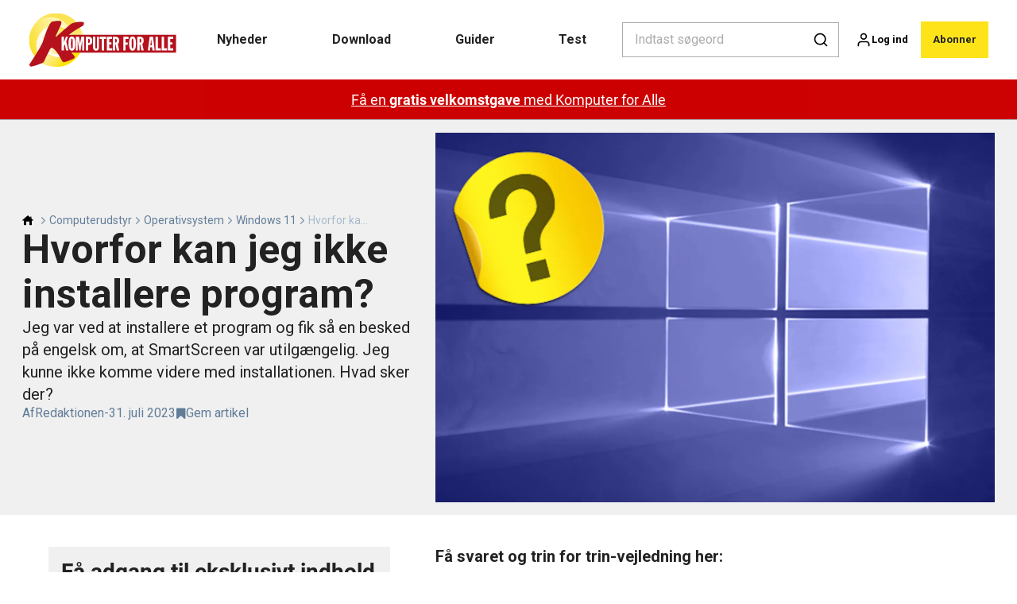

--- FILE ---
content_type: text/html; charset=utf-8
request_url: https://komputer.dk/computerudstyr/operativsystem/windows-11/hvorfor-kan-jeg-ikke-installere-program
body_size: 47892
content:
<!doctype html>
<html data-n-head-ssr lang="da" data-n-head="%7B%22lang%22:%7B%22ssr%22:%22da%22%7D%7D">
  <head >
    <title>Hvorfor kan jeg ikke installere program? | komputer.dk</title><meta data-n-head="ssr" charset="utf-8"><meta data-n-head="ssr" name="viewport" content="width=device-width, initial-scale=1"><meta data-n-head="ssr" name="mobile-web-app-capable" content="yes"><meta data-n-head="ssr" name="apple-mobile-web-app-capable" content="yes"><meta data-n-head="ssr" name="apple-mobile-web-app-status-bar-style" content="black"><meta data-n-head="ssr" name="HandheldFriendly" content="true"><meta data-n-head="ssr" http-equiv="Accept-CH" content="DPR, Width, Viewport-Width"><meta data-n-head="ssr" http-equiv="X-UA-Compatible" content="IE=edge,chrome=1"><meta data-n-head="ssr" name="format-detection" content="telephone=no,date=no,address=no,email=no,url=no"><meta data-n-head="ssr" name="bwlVersion" content="1.5.2"><meta data-n-head="ssr" property="fb:app_id" content="casper.trolle@bonnier.dk"><meta data-n-head="ssr" property="og:locale" content="da_DK"><meta data-n-head="ssr" property="og:site_name" content="KOMPUTER FOR ALLE"><meta data-n-head="ssr" property="theme-color" content="#ed4b36"><meta data-n-head="ssr" name="description" content="Jeg var ved at installere et program og fik så en besked på engelsk om, at SmartScreen var utilgængelig. Jeg kunne ikke komme videre med installationen. Hvad sker der?"><meta data-n-head="ssr" property="og:url" content="https://komputer.dk/computerudstyr/operativsystem/windows-11/hvorfor-kan-jeg-ikke-installere-program"><meta data-n-head="ssr" property="og:title" content="Hvorfor kan jeg ikke installere program?"><meta data-n-head="ssr" property="og:description" content="Jeg var ved at installere et program og fik så en besked på engelsk om, at SmartScreen var utilgængelig. Jeg kunne ikke komme videre med installationen. Hvad sker der?"><meta data-n-head="ssr" property="og:type" content="article"><meta data-n-head="ssr" property="article:published_time" content="2023-07-31T00:00:37.000Z"><meta data-n-head="ssr" property="article:modified_time" content="2024-07-23T15:34:50.000Z"><meta data-n-head="ssr" property="article:section" content="Windows 11"><meta data-n-head="ssr" property="og:article:author" content="Redaktionen"><meta data-n-head="ssr" property="og:image" content="https://images.bonnier.cloud/files/kom/production/2020/03/07101646/Sp_Windows.png?max-w=1200&amp;max-h=630&amp;fit=crop"><meta data-n-head="ssr" property="og:image:type" content="image/jpeg"><meta data-n-head="ssr" property="og:image:secure_url" content="https://images.bonnier.cloud/files/kom/production/2020/03/07101646/Sp_Windows.png?max-w=1200&amp;max-h=630&amp;fit=crop"><meta data-n-head="ssr" property="og:image:width" content="1200"><meta data-n-head="ssr" property="og:image:height" content="630"><meta data-n-head="ssr" name="twitter:card" content="summary_large_image"><meta data-n-head="ssr" name="twitter:description" content="Jeg var ved at installere et program og fik så en besked på engelsk om, at SmartScreen var utilgængelig. Jeg kunne ikke komme videre med installationen. Hvad sker der?"><meta data-n-head="ssr" name="twitter:title" content="Hvorfor kan jeg ikke installere program?"><meta data-n-head="ssr" name="twitter:image" content="https://images.bonnier.cloud/files/kom/production/2020/03/07101646/Sp_Windows.png"><meta data-n-head="ssr" name="twitter:image" content="https://images.bonnier.cloud/files/kom/production/2020/03/07101646/Sp_Windows.png"><meta data-n-head="ssr" name="cxense-site-id" content="1130528580386967206"><meta data-n-head="ssr" name="cXenseParse:bod-country" content="dk"><meta data-n-head="ssr" name="cXenseParse:bod-brand" content="KOM"><meta data-n-head="ssr" name="cXenseParse:bod-language" content="da"><meta data-n-head="ssr" name="cXenseParse:articleid" content="136375"><meta data-n-head="ssr" name="cXenseParse:bod-pagetype" content="article"><meta data-n-head="ssr" name="cXenseParse:pageclass" content="content"><meta data-n-head="ssr" name="cXenseParse:title" content="Hvorfor kan jeg ikke installere program?"><meta data-n-head="ssr" name="cXenseParse:body-text" content="### Få svaret og trin for trin-vejledning her: ### SVAR:Du får denne besked, fordi sikkerhedsindstillingen SmartScreen er slået fra. Metoden til at slå den til er næsten ens i Windows 10 og 11. Vi viser det i Windows 10."><meta data-n-head="ssr" name="cXenseParse:description" content="Jeg var ved at installere et program og fik så en besked på engelsk om, at SmartScreen var utilgængelig. Jeg kunne ikke komme videre med installationen. Hvad sker der?"><meta data-n-head="ssr" name="cXenseParse:image" content="https://images.bonnier.cloud/files/kom/production/2020/03/07101646/Sp_Windows.png"><meta data-n-head="ssr" name="cXenseParse:bod-danishsearchtitle" content="Hvorfor kan jeg ikke installere program?"><meta data-n-head="ssr" name="cXenseParse:recs:recommendable" content="true"><meta data-n-head="ssr" name="cXenseParse:bod-metatag-changedate" content="2024-07-23T15:34:50.000Z"><meta data-n-head="ssr" name="cXenseParse:recs:publishtime" content="2023-07-31T00:00:37.000Z"><meta data-n-head="ssr" name="cXenseParse:time:bod-featuredtime" content="2023-07-31T00:00:37.000Z"><meta data-n-head="ssr" name="cXenseParse:bod-reading-time" content="2"><meta data-n-head="ssr" name="cXenseParse:bod-taxo-cat" content="Windows 11"><meta data-n-head="ssr" name="cXenseParse:bod-taxo-cat-url" content="https://komputer.dk/computerudstyr/operativsystem/windows-11"><meta data-n-head="ssr" name="cXenseParse:bod-taxo-cat-top" content="Computerudstyr"><meta data-n-head="ssr" name="cXenseParse:bod-taxo-editorial-type" content="Spørgsmål og svar"><meta data-n-head="ssr" name="bcm-brand" content="KOM"><meta data-n-head="ssr" name="bcm-country" content="dk"><meta data-n-head="ssr" name="bcm-type" content="site"><meta data-n-head="ssr" name="bcm-tablet-breakpoint" content="1025"><meta data-n-head="ssr" name="bcm-mobile-breakpoint" content="768"><meta data-n-head="ssr" name="bcm-title" content="Hvorfor kan jeg ikke installere program?"><meta data-n-head="ssr" name="bcm-sub" content="Computerudstyr"><meta data-n-head="ssr" name="bcm-categories" content="Windows 11,Operativsystem,Computerudstyr"><meta data-n-head="ssr" name="bcm-tags" content=""><meta data-n-head="ssr" name="robots" content="max-image-preview:large"><meta data-n-head="ssr" property="bad:device" name="bad:device" content="desktop"><meta data-n-head="ssr" property="bad:pageType" name="bad:pageType" content="article"><meta data-n-head="ssr" data-n-head="ssr" name="cXenseParse:bod-dominantimage-crop-tv" content="q=60&amp;fp-x=0.5&amp;fp-y=0.5&amp;fit=crop&amp;crop=focalpoint&amp;ar=13:9"><meta data-n-head="ssr" data-n-head="ssr" name="cXenseParse:bod-dominantimage-crop-square" content="q=60&amp;fp-x=0.5&amp;fp-y=0.5&amp;fit=crop&amp;crop=focalpoint&amp;ar=1:1"><meta data-n-head="ssr" data-n-head="ssr" name="cXenseParse:bod-dominantimage-crop-wide169" content="q=60&amp;fp-x=0.5&amp;fp-y=0.5&amp;fit=crop&amp;crop=focalpoint&amp;ar=16:9"><meta data-n-head="ssr" data-n-head="ssr" name="cXenseParse:bod-dominantimage-crop-tv" content="q=60&amp;fp-x=0.5&amp;fp-y=0.5&amp;fit=crop&amp;crop=focalpoint&amp;ar=13:9"><meta data-n-head="ssr" data-n-head="ssr" name="cXenseParse:bod-dominantimage-crop-square" content="q=60&amp;fp-x=0.5&amp;fp-y=0.5&amp;fit=crop&amp;crop=focalpoint&amp;ar=1:1"><meta data-n-head="ssr" data-n-head="ssr" name="cXenseParse:bod-dominantimage-crop-wide169" content="q=60&amp;fp-x=0.5&amp;fp-y=0.5&amp;fit=crop&amp;crop=focalpoint&amp;ar=16:9"><meta data-n-head="ssr" data-n-head="ssr" name="cXenseParse:bod-dominantimage-crop-tv" content="q=60&amp;fp-x=0.5&amp;fp-y=0.5&amp;fit=crop&amp;crop=focalpoint&amp;ar=13:9"><meta data-n-head="ssr" data-n-head="ssr" name="cXenseParse:bod-dominantimage-crop-square" content="q=60&amp;fp-x=0.5&amp;fp-y=0.5&amp;fit=crop&amp;crop=focalpoint&amp;ar=1:1"><meta data-n-head="ssr" data-n-head="ssr" name="cXenseParse:bod-dominantimage-crop-wide169" content="q=60&amp;fp-x=0.5&amp;fp-y=0.5&amp;fit=crop&amp;crop=focalpoint&amp;ar=16:9"><meta data-n-head="ssr" data-n-head="ssr" name="cXenseParse:bod-dominantimage-crop-tv" content="q=60&amp;fp-x=0.5&amp;fp-y=0.5&amp;fit=crop&amp;crop=focalpoint&amp;ar=13:9"><meta data-n-head="ssr" data-n-head="ssr" name="cXenseParse:bod-dominantimage-crop-square" content="q=60&amp;fp-x=0.5&amp;fp-y=0.5&amp;fit=crop&amp;crop=focalpoint&amp;ar=1:1"><meta data-n-head="ssr" data-n-head="ssr" name="cXenseParse:bod-dominantimage-crop-wide169" content="q=60&amp;fp-x=0.5&amp;fp-y=0.5&amp;fit=crop&amp;crop=focalpoint&amp;ar=16:9"><meta data-n-head="ssr" data-n-head="ssr" name="cXenseParse:bod-dominantimage-crop-tv" content="q=60&amp;fp-x=0.5&amp;fp-y=0.5&amp;fit=crop&amp;crop=focalpoint&amp;ar=13:9"><meta data-n-head="ssr" data-n-head="ssr" name="cXenseParse:bod-dominantimage-crop-square" content="q=60&amp;fp-x=0.5&amp;fp-y=0.5&amp;fit=crop&amp;crop=focalpoint&amp;ar=1:1"><meta data-n-head="ssr" data-n-head="ssr" name="cXenseParse:bod-dominantimage-crop-wide169" content="q=60&amp;fp-x=0.5&amp;fp-y=0.5&amp;fit=crop&amp;crop=focalpoint&amp;ar=16:9"><meta data-n-head="ssr" data-n-head="ssr" name="cXenseParse:bod-dominantimage-crop-tv" content="q=60&amp;fp-x=0.5&amp;fp-y=0.5&amp;fit=crop&amp;crop=focalpoint&amp;ar=13:9"><meta data-n-head="ssr" data-n-head="ssr" name="cXenseParse:bod-dominantimage-crop-square" content="q=60&amp;fp-x=0.5&amp;fp-y=0.5&amp;fit=crop&amp;crop=focalpoint&amp;ar=1:1"><meta data-n-head="ssr" data-n-head="ssr" name="cXenseParse:bod-dominantimage-crop-wide169" content="q=60&amp;fp-x=0.5&amp;fp-y=0.5&amp;fit=crop&amp;crop=focalpoint&amp;ar=16:9"><link data-n-head="ssr" rel="icon" type="image/x-icon" href="/favicon.ico"><link data-n-head="ssr" rel="preconnect" href="https://dev.visualwebsiteoptimizer.com"><link data-n-head="ssr" rel="canonical" href="https://komputer.dk/computerudstyr/operativsystem/windows-11/hvorfor-kan-jeg-ikke-installere-program"><link data-n-head="ssr" rel="alternate" type="application/rss+xml" title="KOMPUTER FOR ALLE RSS feed" href="https://komputer.dk/feed/rss"><link data-n-head="ssr" rel="alternate" hreflang="fi-FI" href="https://kotimikro.fi/oheislaitteet/kayttojarjestelma/windows-11/miksi-ohjelman-asennus-ei-onnistu"><link data-n-head="ssr" rel="alternate" hreflang="da-DK" href="https://komputer.dk/computerudstyr/operativsystem/windows-11/hvorfor-kan-jeg-ikke-installere-program"><link data-n-head="ssr" rel="alternate" hreflang="sv-SE" href="https://pctidningen.se/datorutrustning/operativsystem/windows-11/varfor-kan-jag-inte-installera-program"><link data-n-head="ssr" rel="alternate" hreflang="nb-NO" href="https://komputer.no/pc-utstyr/operativsystem/windows-11/hvorfor-kan-jeg-ikke-installere-program"><link data-n-head="ssr" rel="preload" as="image" href="https://images-bonnier.imgix.net/files/kom/production/2020/03/07101646/Sp_Windows.png?auto=compress,format&amp;w=1500&amp;fp-x=0.5&amp;fp-y=0.5 1500w" srcset="https://images-bonnier.imgix.net/files/kom/production/2020/03/07101646/Sp_Windows.png?auto=compress,format&amp;w=1500&amp;fp-x=0.5&amp;fp-y=0.5 1500w, https://images-bonnier.imgix.net/files/kom/production/2020/03/07101646/Sp_Windows.png?auto=compress,format&amp;w=1024&amp;fp-x=0.5&amp;fp-y=0.5 1024w, https://images-bonnier.imgix.net/files/kom/production/2020/03/07101646/Sp_Windows.png?auto=compress,format&amp;w=600&amp;fp-x=0.5&amp;fp-y=0.5 600w, https://images-bonnier.imgix.net/files/kom/production/2020/03/07101646/Sp_Windows.png?auto=compress,format&amp;w=500&amp;fp-x=0.5&amp;fp-y=0.5 500w, https://images-bonnier.imgix.net/files/kom/production/2020/03/07101646/Sp_Windows.png?auto=compress,format&amp;w=400&amp;fp-x=0.5&amp;fp-y=0.5 400w, https://images-bonnier.imgix.net/files/kom/production/2020/03/07101646/Sp_Windows.png?auto=compress,format&amp;w=350&amp;fp-x=0.5&amp;fp-y=0.5 350w, https://images-bonnier.imgix.net/files/kom/production/2020/03/07101646/Sp_Windows.png?auto=compress,format&amp;w=300&amp;fp-x=0.5&amp;fp-y=0.5 300w, https://images-bonnier.imgix.net/files/kom/production/2020/03/07101646/Sp_Windows.png?auto=compress,format&amp;w=275&amp;fp-x=0.5&amp;fp-y=0.5 275w, https://images-bonnier.imgix.net/files/kom/production/2020/03/07101646/Sp_Windows.png?auto=compress,format&amp;w=250&amp;fp-x=0.5&amp;fp-y=0.5 250w, https://images-bonnier.imgix.net/files/kom/production/2020/03/07101646/Sp_Windows.png?auto=compress,format&amp;w=225&amp;fp-x=0.5&amp;fp-y=0.5 225w, https://images-bonnier.imgix.net/files/kom/production/2020/03/07101646/Sp_Windows.png?auto=compress,format&amp;w=200&amp;fp-x=0.5&amp;fp-y=0.5 200w, https://images-bonnier.imgix.net/files/kom/production/2020/03/07101646/Sp_Windows.png?auto=compress,format&amp;w=185&amp;fp-x=0.5&amp;fp-y=0.5 185w"><script data-n-head="ssr" type="text/javascript" id="vwoCode">  window._vwo_code || (function() {
            var account_id = 713144,
                version = 2.1,
                settings_tolerance = 2000,
                hide_element = 'body',
                hide_element_style = 'opacity:0 !important;filter:alpha(opacity=0) !important;background:none !important;transition:none !important;',
                f = false, w = window, d = document, v = d.querySelector('#vwoCode'),
                cK = '_vwo_' + account_id + '_settings', cc = {};
            try {
              var c = JSON.parse(localStorage.getItem('_vwo_' + account_id + '_config'));
              cc = c && typeof c === 'object' ? c : {};
            } catch (e) {}
            var stT = cc.stT === 'session' ? w.sessionStorage : w.localStorage;
            code = {
              use_existing_jquery: function() { return typeof use_existing_jquery !== 'undefined' ? use_existing_jquery : undefined; },
              library_tolerance: function() { return typeof library_tolerance !== 'undefined' ? library_tolerance : undefined; },
              settings_tolerance: function() { return cc.sT || settings_tolerance; },
              hide_element_style: function() { return '{' + (cc.hES || hide_element_style) + '}'; },
              hide_element: function() {
                if (performance.getEntriesByName('first-contentful-paint')[0]) { return ''; }
                return typeof cc.hE === 'string' ? cc.hE : hide_element;
              },
              getVersion: function() { return version; },
              finish: function(e) {
                if (!f) {
                  f = true;
                  var t = d.getElementById('_vis_opt_path_hides');
                  if (t) t.parentNode.removeChild(t);
                  if (e) (new Image).src = 'https://dev.visualwebsiteoptimizer.com/ee.gif?a=' + account_id + e;
                }
              },
              finished: function() { return f; },
              addScript: function(e) {
                var t = d.createElement('script');
                t.type = 'text/javascript';
                if (e.src) { t.src = e.src; } else { t.text = e.text; }
                d.getElementsByTagName('head')[0].appendChild(t);
              },
              load: function(e, t) {
                var i = this.getSettings(), n = d.createElement('script'), r = this;
                t = t || {};
                if (i) {
                  n.textContent = i;
                  d.getElementsByTagName('head')[0].appendChild(n);
                  if (!w.VWO || VWO.caE) {
                    stT.removeItem(cK);
                    r.load(e);
                  }
                } else {
                  var o = new XMLHttpRequest();
                  o.open('GET', e, true);
                  o.withCredentials = !t.dSC;
                  o.responseType = t.responseType || 'text';
                  o.onload = function() {
                    if (t.onloadCb) { return t.onloadCb(o, e); }
                    if (o.status === 200) { _vwo_code.addScript({ text: o.responseText }); }
                    else { _vwo_code.finish('&e=loading_failure:' + e); }
                  };
                  o.onerror = function() {
                    if (t.onerrorCb) { return t.onerrorCb(e); }
                    _vwo_code.finish('&e=loading_failure:' + e);
                  };
                  o.send();
                }
              },
              getSettings: function() {
                try {
                  var e = stT.getItem(cK);
                  if (!e) { return; }
                  e = JSON.parse(e);
                  if (Date.now() > e.e) {
                    stT.removeItem(cK);
                    return;
                  }
                  return e.s;
                } catch (e) { return; }
              },
              init: function() {
                if (d.URL.indexOf('__vwo_disable__') > -1) return;
                var e = this.settings_tolerance();
                w._vwo_settings_timer = setTimeout(function() {
                  _vwo_code.finish();
                  stT.removeItem(cK);
                }, e);
                var t;
                if (this.hide_element() !== 'body') {
                  t = d.createElement('style');
                  var i = this.hide_element(), n = i ? i + this.hide_element_style() : '', r = d.getElementsByTagName('head')[0];
                  t.setAttribute('id', '_vis_opt_path_hides');
                  v && t.setAttribute('nonce', v.nonce);
                  t.setAttribute('type', 'text/css');
                  if (t.styleSheet) t.styleSheet.cssText = n;
                  else t.appendChild(d.createTextNode(n));
                  r.appendChild(t);
                } else {
                  t = d.getElementsByTagName('head')[0];
                  var n = d.createElement('div');
                  n.style.cssText = 'z-index: 2147483647 !important;position: fixed !important;left: 0 !important;top: 0 !important;width: 100% !important;height: 100% !important;background: white !important;';
                  n.setAttribute('id', '_vis_opt_path_hides');
                  n.classList.add('_vis_hide_layer');
                  t.parentNode.insertBefore(n, t.nextSibling);
                }
                var o = 'https://dev.visualwebsiteoptimizer.com/j.php?a=' + account_id + '&u=' + encodeURIComponent(d.URL) + '&vn=' + version;
                if (w.location.search.indexOf('_vwo_xhr') !== -1) {
                  this.addScript({ src: o });
                } else {
                  this.load(o + '&x=true');
                }
              }
            };
            w._vwo_code = code;
            code.init();
          })();
      
          window.VWO = window.VWO || [];
          window.VWO.push(['onVariationApplied', function(data) {
            var expId = data[1];
            var variationId = data[2];
            if (typeof(_vwo_exp[expId].comb_n[variationId]) !== 'undefined' && ['VISUAL_AB', 'VISUAL', 'SPLIT_URL', 'SURVEY'].indexOf(_vwo_exp[expId].type) > -1) {
              var x = [_vwo_exp[expId].comb_n[variationId]];
              window._mfq = window._mfq || [];
              window._mfq.push(["tag", "Variant: " + x]);
            }
          }]);  </script><script data-n-head="ssr" data-hid="gtm-script">if(!window._gtm_init){window._gtm_init=1;(function(w,n,d,m,e,p){w[d]=(w[d]==1||n[d]=='yes'||n[d]==1||n[m]==1||(w[e]&&w[e][p]&&w[e][p]()))?1:0})(window,navigator,'doNotTrack','msDoNotTrack','external','msTrackingProtectionEnabled');(function(w,d,s,l,x,y){w[x]={};w._gtm_inject=function(i){if(w.doNotTrack||w[x][i])return;w[x][i]=1;w[l]=w[l]||[];w[l].push({'gtm.start':new Date().getTime(),event:'gtm.js'});var f=d.getElementsByTagName(s)[0],j=d.createElement(s);j.async=true;j.src='https://www.googletagmanager.com/gtm.js?id='+i;f.parentNode.insertBefore(j,f);}})(window,document,'script','dataLayer','_gtm_ids','_gtm_inject')}</script><script data-n-head="ssr" data-hid="CookieConsent" id="CookieConsent" type="text/javascript" charset="utf-8">window.gdprAppliesGlobally=true;(function(){function r(e){if(!window.frames[e]){if(document.body&&document.body.firstChild){var t=document.body;var n=document.createElement("iframe");n.style.display="none";n.name=e;n.title=e;t.insertBefore(n,t.firstChild)}else{setTimeout(function(){r(e)},5)}}}function e(n,i,o,c,s){function e(e,t,n,r){if(typeof n!=="function"){return}if(!window[i]){window[i]=[]}var a=false;if(s){a=s(e,r,n)}if(!a){window[i].push({command:e,version:t,callback:n,parameter:r})}}e.stub=true;e.stubVersion=2;function t(r){if(!window[n]||window[n].stub!==true){return}if(!r.data){return}var a=typeof r.data==="string";var e;try{e=a?JSON.parse(r.data):r.data}catch(t){return}if(e[o]){var i=e[o];window[n](i.command,i.version,function(e,t){var n={};n[c]={returnValue:e,success:t,callId:i.callId};r.source.postMessage(a?JSON.stringify(n):n,"*")},i.parameter)}}if(typeof window[n]!=="function"){window[n]=e;if(window.addEventListener){window.addEventListener("message",t,false)}else{window.attachEvent("onmessage",t)}}}e("__tcfapi","__tcfapiBuffer","__tcfapiCall","__tcfapiReturn");r("__tcfapiLocator");(function(e,t){var n=document.createElement("link");n.rel="preload";n.as="script";var r=document.createElement("script");r.id="spcloader";r.type="text/javascript";r["async"]=true;r.charset="utf-8";var a="https://sdk.privacy-center.org/"+e+"/loader.js?target_type=notice&target="+t;n.href=a;r.src=a;var i=document.getElementsByTagName("script")[0];i.parentNode.insertBefore(n,i);i.parentNode.insertBefore(r,i)})("fb809c51-e9cd-4e35-a92d-e44bb858841e","Yfw4A4Dy")})();</script><script data-n-head="ssr" data-hid="DidomiConfig" innterHTML="window.didomiConfig = {
        user: {
          bots: {
            consentRequired: false,
            types: ['crawlers', 'performance'],
            extraUserAgents: [],
          }
        }
      }" type="text/javascript" charset="utf-8"></script><script data-n-head="ssr" data-hid="gpt-script-id" src="https://securepubads.g.doubleclick.net/tag/js/gpt.js" data-vendor="google"></script><script data-n-head="ssr" data-hid="rubicon-script-id" src="https://micro.rubiconproject.com/prebid/dynamic/12954.js?site=BP_DK" id="rubicon-script-id" data-vendor="iab:52"></script><script data-n-head="ssr" data-hid="cxense" src="https://cdn.cxense.com/cx.cce.js" defer ssr="false"></script><script data-n-head="ssr" data-hid="common-bonnier-datalayer-cloud-script" src="https://europe-west1-bonnier-big-data.cloudfunctions.net/commonBonnierDataLayer" async></script><script data-n-head="ssr" data-hid="cxense-init" type="text/javascript" charset="utf-8">
            window.cX = window.cX || {}
            window.cX.callQueue = window.cX.callQueue || []
            window.cX.callQueue.push(['setSiteId', '1130528580386967206'])
            window.cX.callQueue.push(['sendPageViewEvent'])
          </script><script data-n-head="ssr" data-hid="piano-script" type="text/javascript" charset="utf-8" ssr="false">
          tp = window.tp || [];
          tp.push(["setAid", 'm7aJBSovpu']);
          tp.push(["setSandbox", false]);
          tp.push(["setCxenseSiteId", '1130528580386967206']);

          (function(src) {
              var a = document.createElement("script");
              a.type = "text/javascript";
              a.async = true;
              a.src = src;
              var b = document.getElementsByTagName("script")[0];
              b.parentNode.insertBefore(a, b)
          })("https://cdn.tinypass.com/api/tinypass.min.js");
      </script><script data-n-head="ssr" type="application/ld+json">[{"@context":"https://schema.org","@type":"Article","@id":"https://komputer.dk/computerudstyr/operativsystem/windows-11/hvorfor-kan-jeg-ikke-installere-program#article","inLanguage":"da-DK","url":"https://komputer.dk/computerudstyr/operativsystem/windows-11/hvorfor-kan-jeg-ikke-installere-program","mainEntityOfPage":"https://komputer.dk/computerudstyr/operativsystem/windows-11/hvorfor-kan-jeg-ikke-installere-program","name":"Hvorfor kan jeg ikke installere program?","image":"https://images.bonnier.cloud/files/kom/production/2020/03/07101646/Sp_Windows.png","description":"Jeg var ved at installere et program og fik så en besked på engelsk om, at SmartScreen var utilgængelig. Jeg kunne ikke komme videre med installationen. Hvad sker der?","headline":"Hvorfor kan jeg ikke installere program?","datePublished":"2023-07-31T00:00:37.000Z","dateModified":"2024-07-23T15:34:50.000Z","publisher":[{"@type":"Organization","url":"https://komputer.dk","name":"KOMPUTER FOR ALLE","description":"Få mere glæde af din pc med Komputer for alle. Her finder du pc-hjælp, test af computere, software og hardware, nyheder og meget mere. Besøg www.komputer.dk - hjemmesiden for Danmarks mest læste computermagasin.","logo":[{"@type":"ImageObject","url":"komputer.dk/logo.png"}]}],"author":[{"@type":"Person","@id":"https://komputer.dk/author#Person","name":"Redaktionen","url":"https://komputer.dk/author","jobTitle":null,"description":"","image":[]}],"potentialAction":[{"@type":"ReadAction","target":["https://komputer.dk"]},{"@type":"SearchAction","target":[{"@type":"EntryPoint","urlTemplate":"https://komputer.dk/search?s={search_term_string}"}],"query-input":[{"@type":"PropertyValueSpecification","valueRequired":"https://schema.org/True","valueName":"search_term_string"}]}]},{"@context":"https://schema.org","@type":"ItemList","itemListElement":[]},{"@context":"https://schema.org","@type":"ItemList","itemListElement":[]},{"@context":"https://schema.org","@type":"BreadcrumbList","itemListElement":[{"@context":"https://schema.org","@type":"ListItem","position":0,"name":"computerudstyr","item":"https://komputer.dk/computerudstyr"},{"@context":"https://schema.org","@type":"ListItem","position":1,"name":"operativsystem","item":"https://komputer.dk/computerudstyr/operativsystem"},{"@context":"https://schema.org","@type":"ListItem","position":2,"name":"windows 11","item":"https://komputer.dk/computerudstyr/operativsystem/windows-11"},{"@context":"https://schema.org","@type":"ListItem","position":3,"name":"hvorfor kan jeg ikke installere program","item":null}]},{"@context":"https://schema.org","@type":"Article","@id":"https://komputer.dk/computerudstyr/operativsystem/windows-11/hvorfor-kan-jeg-ikke-installere-program#article","inLanguage":"da-DK","isAccessibleForFree":false,"hasPart":[{"@type":"WebPageElement","isAccessibleForFree":false,"cssSelector":".paywall-2"},{"@type":"WebPageElement","isAccessibleForFree":false,"cssSelector":".paywall-3"},{"@type":"WebPageElement","isAccessibleForFree":false,"cssSelector":".paywall-5"},{"@type":"WebPageElement","isAccessibleForFree":false,"cssSelector":".paywall-6"},{"@type":"WebPageElement","isAccessibleForFree":false,"cssSelector":".paywall-7"},{"@type":"WebPageElement","isAccessibleForFree":false,"cssSelector":".paywall-9"},{"@type":"WebPageElement","isAccessibleForFree":false,"cssSelector":".paywall-10"}]}]</script><link rel="preload" href="/_nuxt/87b4105.js" as="script"><link rel="preload" href="/_nuxt/e06dee2.js" as="script"><link rel="preload" href="/_nuxt/css/2d01f6a.css" as="style"><link rel="preload" href="/_nuxt/642ccf0.js" as="script"><link rel="preload" href="/_nuxt/css/5e2a6cd.css" as="style"><link rel="preload" href="/_nuxt/5b19473.js" as="script"><link rel="preload" href="/_nuxt/97ffd20.js" as="script"><link rel="preload" href="/_nuxt/css/f774af6.css" as="style"><link rel="preload" href="/_nuxt/d901aeb.js" as="script"><link rel="preload" href="/_nuxt/css/f67e390.css" as="style"><link rel="preload" href="/_nuxt/8bc0a53.js" as="script"><link rel="preload" href="/_nuxt/32756af.js" as="script"><link rel="preload" href="/_nuxt/css/475bc72.css" as="style"><link rel="preload" href="/_nuxt/d1731f4.js" as="script"><link rel="preload" href="/_nuxt/css/e86d5b9.css" as="style"><link rel="preload" href="/_nuxt/005dfcb.js" as="script"><link rel="preload" href="/_nuxt/css/9c1bd75.css" as="style"><link rel="preload" href="/_nuxt/5a9e2ce.js" as="script"><link rel="preload" href="/_nuxt/css/fd249dc.css" as="style"><link rel="preload" href="/_nuxt/d8de0eb.js" as="script"><link rel="stylesheet" href="/_nuxt/css/2d01f6a.css"><link rel="stylesheet" href="/_nuxt/css/5e2a6cd.css"><link rel="stylesheet" href="/_nuxt/css/f774af6.css"><link rel="stylesheet" href="/_nuxt/css/f67e390.css"><link rel="stylesheet" href="/_nuxt/css/475bc72.css"><link rel="stylesheet" href="/_nuxt/css/e86d5b9.css"><link rel="stylesheet" href="/_nuxt/css/9c1bd75.css"><link rel="stylesheet" href="/_nuxt/css/fd249dc.css">
  </head>
  <body class="no-js" data-n-head="%7B%22class%22:%7B%22ssr%22:%22no-js%22%7D%7D">
    <noscript data-n-head="ssr" data-hid="gtm-noscript" data-pbody="true"><iframe src="https://www.googletagmanager.com/ns.html?id=GTM-5HQ6KLM&" height="0" width="0" style="display:none;visibility:hidden" title="gtm"></iframe></noscript><div data-server-rendered="true" id="__nuxt"><!----><div id="__layout"><main data-fetch-key="data-v-fc0c0226:0" style="position:relative;" data-v-fc0c0226><div id="mkt-placement-5" data-v-afb14004 data-v-fc0c0226></div> <div id="mkt-placement-4" data-v-afb14004 data-v-fc0c0226></div> <div id="mkt-placement-11" data-v-afb14004 data-v-fc0c0226></div> <div data-v-fc0c0226><div class="vue-portal-target" data-v-fc0c0226></div></div> <header class="header grid" data-v-bad8a02a data-v-fc0c0226><div class="header__row grid__item--content-wide" data-v-bad8a02a><a href="/" title="Tilbage til forsiden" class="header__logo nuxt-link-active" data-v-98251efe data-v-bad8a02a><img src="/logo_dk.svg" alt="Brand logo" class="logo" data-v-98251efe></a> <nav class="header__menu" data-v-bad8a02a><ul class="menu" data-v-bad8a02a><li class="menu__item" data-v-bad8a02a><a href="/tags/nyhed" class="menu__link" data-v-bad8a02a>
            Nyheder
          </a> <ul class="submenu" style="display:none;" data-v-bad8a02a><li class="submenu__item" data-v-bad8a02a><a href="/computer" class="submenu__link" data-v-bad8a02a>
                Computer
              </a></li><li class="submenu__item" data-v-bad8a02a><a href="/sikkerhed" class="submenu__link" data-v-bad8a02a>
                Sikkerhed
              </a></li><li class="submenu__item" data-v-bad8a02a><a href="/computerudstyr" class="submenu__link nuxt-link-active" data-v-bad8a02a>
                Computerudstyr
              </a></li><li class="submenu__item" data-v-bad8a02a><a href="/computerudstyr/operativsystem/windows-10" class="submenu__link" data-v-bad8a02a>
                Windows 10
              </a></li><li class="submenu__item" data-v-bad8a02a><a href="/computerudstyr/operativsystem/windows-11" class="submenu__link nuxt-link-active" data-v-bad8a02a>
                Windows 11
              </a></li><li class="submenu__item" data-v-bad8a02a><a href="/kunstig-intelligens" class="submenu__link" data-v-bad8a02a>
                Kunstig intelligens
              </a></li><li class="submenu__item" data-v-bad8a02a><a href="/telefon" class="submenu__link" data-v-bad8a02a>
                Mobil
              </a></li><li class="submenu__item" data-v-bad8a02a><a href="/internet" class="submenu__link" data-v-bad8a02a>
                Internet
              </a></li><li class="submenu__item" data-v-bad8a02a><a href="/programmer" class="submenu__link" data-v-bad8a02a>
                Programmer
              </a></li><li class="submenu__item" data-v-bad8a02a><a href="/tablet" class="submenu__link" data-v-bad8a02a>
                Tablet
              </a></li><li class="submenu__item" data-v-bad8a02a><a href="/it-og-samfund" class="submenu__link" data-v-bad8a02a>
                IT og samfund
              </a></li><li class="submenu__item" data-v-bad8a02a><a href="/foto" class="submenu__link" data-v-bad8a02a>
                Foto
              </a></li><li class="submenu__item" data-v-bad8a02a><a href="/komputer-for-alle/sikkerhedsalarm" class="submenu__link" data-v-bad8a02a>
                Sikkerhedsalarm
              </a></li></ul></li><li class="menu__item" data-v-bad8a02a><a href="/download" class="menu__link" data-v-bad8a02a>
            Download
          </a> <ul class="submenu" style="display:none;" data-v-bad8a02a><li class="submenu__item" data-v-bad8a02a><a href="/download-alle-programmer" class="submenu__link" data-v-bad8a02a>
                Alle programmer
              </a></li><li class="submenu__item" data-v-bad8a02a><a href="/fordelszonen" class="submenu__link" data-v-bad8a02a>
                Fordelszonen
              </a></li><li class="submenu__item" data-v-bad8a02a><a href="/sikkerhedspakke" class="submenu__link" data-v-bad8a02a>
                Sikkerhedspakke
              </a></li><li class="submenu__item" data-v-bad8a02a><a href="/download-backupprogrammer" class="submenu__link" data-v-bad8a02a>
                Backupprogrammer
              </a></li><li class="submenu__item" data-v-bad8a02a><a href="/download-billedbehandling" class="submenu__link" data-v-bad8a02a>
                Billedbehandling
              </a></li><li class="submenu__item" data-v-bad8a02a><a href="/download-kontorprogrammer" class="submenu__link" data-v-bad8a02a>
                Kontorprogrammer
              </a></li><li class="submenu__item" data-v-bad8a02a><a href="/download-optimeringsprogrammer" class="submenu__link" data-v-bad8a02a>
                Optimeringsprogrammer
              </a></li><li class="submenu__item" data-v-bad8a02a><a href="/download-videoredigering" class="submenu__link" data-v-bad8a02a>
                Videoredigering
              </a></li><li class="submenu__item" data-v-bad8a02a><a href="/download-lynguide" class="submenu__link" data-v-bad8a02a>
                Lynguider
              </a></li><li class="submenu__item" data-v-bad8a02a><a href="/download-e-boeger" class="submenu__link" data-v-bad8a02a>
                E-bøger
              </a></li><li class="submenu__item" data-v-bad8a02a><a href="/download-hobby" class="submenu__link" data-v-bad8a02a>
                Hobby
              </a></li><li class="submenu__item" data-v-bad8a02a><a href="/download-ekstra" class="submenu__link" data-v-bad8a02a>
                Ekstra til din pc
              </a></li><li class="submenu__item" data-v-bad8a02a><a href="/artikler-fra-bladet" class="submenu__link" data-v-bad8a02a>
                Artikler fra bladet
              </a></li></ul></li><li class="menu__item" data-v-bad8a02a><a href="/guider" class="menu__link" data-v-bad8a02a>
            Guider
          </a> <ul class="submenu" style="display:none;" data-v-bad8a02a><li class="submenu__item" data-v-bad8a02a><a href="/guider" class="submenu__link" data-v-bad8a02a>
                Alle guider
              </a></li><li class="submenu__item" data-v-bad8a02a><a href="/spoergsmaal-og-svar" class="submenu__link" data-v-bad8a02a>
                Spørgsmål og svar
              </a></li><li class="submenu__item" data-v-bad8a02a><a href="/guider-om-sikkerhed" class="submenu__link" data-v-bad8a02a>
                Guider om sikkerhed
              </a></li><li class="submenu__item" data-v-bad8a02a><a href="/redaktionen-anbefaler" class="submenu__link" data-v-bad8a02a>
                Redaktionen anbefaler
              </a></li><li class="submenu__item" data-v-bad8a02a><a href="/videoer" class="submenu__link" data-v-bad8a02a>
                Videoguider
              </a></li><li class="submenu__item" data-v-bad8a02a><a href="/test-og-quiz" class="submenu__link" data-v-bad8a02a>
                Test og quiz
              </a></li></ul></li><li class="menu__item" data-v-bad8a02a><a href="/test" class="menu__link" data-v-bad8a02a>
            Test
          </a> <ul class="submenu" style="display:none;" data-v-bad8a02a><li class="submenu__item" data-v-bad8a02a><a href="/test-af-computer" class="submenu__link" data-v-bad8a02a>
                Test af computer
              </a></li><li class="submenu__item" data-v-bad8a02a><a href="/test-af-mobiltelefoner" class="submenu__link" data-v-bad8a02a>
                Test af mobiltelefoner
              </a></li><li class="submenu__item" data-v-bad8a02a><a href="/test-af-tablet" class="submenu__link" data-v-bad8a02a>
                Test af tablet
              </a></li><li class="submenu__item" data-v-bad8a02a><a href="/test-af-overvaagningskamera" class="submenu__link" data-v-bad8a02a>
                Test af overvågningskamera
              </a></li><li class="submenu__item" data-v-bad8a02a><a href="/test-af-printer" class="submenu__link" data-v-bad8a02a>
                Test af printer
              </a></li><li class="submenu__item" data-v-bad8a02a><a href="/test-af-router" class="submenu__link" data-v-bad8a02a>
                Test af router
              </a></li><li class="submenu__item" data-v-bad8a02a><a href="/test-af-udstyr-til-det-smarte-hjem" class="submenu__link" data-v-bad8a02a>
                Test af udstyr til det smarte hjem
              </a></li><li class="submenu__item" data-v-bad8a02a><a href="/test" class="submenu__link" data-v-bad8a02a>
                Alle test
              </a></li></ul></li></ul></nav> <div class="header__search" data-v-bad8a02a><div class="search" data-v-bad8a02a><button class="btn btn--border-alt btn--sm btn--narrow search__toggle" data-v-bad8a02a><svg viewBox="0 0 24 24" class="search__toggle__icon search__toggle__icon--close" data-v-bad8a02a><use xlink:href="/_nuxt/img/sprite.fbff01f.svg#close"></use></svg> <svg viewBox="0 0 24 24" class="search__toggle__icon search__toggle__icon--search" data-v-bad8a02a><use xlink:href="/_nuxt/img/sprite.fbff01f.svg#search"></use></svg> <span class="search__toggle--label" data-v-bad8a02a>
            Søg
          </span></button> <div class="search__wrapper searchForm" data-v-bad8a02a><form action="/search" method="get" class="search__form" data-v-bad8a02a><input id="main-search-input" placeholder="Indtast søgeord" name="s" type="search" value class="search__input hide-clear" data-v-bad8a02a> <button type="submit" class="search__submit" data-v-bad8a02a><svg viewBox="0 0 24 24" class="search__svg" data-v-bad8a02a><use xlink:href="/_nuxt/img/sprite.fbff01f.svg#search"></use></svg></button></form></div></div></div> <div class="header__tools" data-v-bad8a02a><div class="tools" data-v-bad8a02a><button class="btn btn--border-alt btn--sm btn--narrow toggleLogin" style="display:none;" data-v-bad8a02a><svg viewBox="0 0 21 21" class="search__svg" data-v-bad8a02a><use xlink:href="/_nuxt/img/sprite.fbff01f.svg#user"></use></svg> <span class="tools__label tools__item--login-label" data-v-bad8a02a></span></button> <a href="https://id.bonnierpublications.com/login" class="btn btn--border-alt btn--sm btn--narrow" style="display:;" data-v-bad8a02a><svg viewBox="0 0 21 21" class="search__svg" data-v-bad8a02a><use xlink:href="/_nuxt/img/sprite.fbff01f.svg#user"></use></svg> <span class="tools__label tools__item--login-label hidden-sm-down" data-v-bad8a02a>
            Log ind</span></a> <button class="btn btn--sm btn--green btn--subscribe mkt-subscribe-trigger" style="display:;" data-v-bad8a02a>
          Abonner
        </button> <label for="main-menu-toggle" aria-controls="offcanvas" tabindex="0" class="hamburger" data-v-bad8a02a><svg viewBox="0 0 22 17" class="hamburger__icon" data-v-bad8a02a><use xlink:href="/_nuxt/img/sprite.fbff01f.svg#hamburger-bold"></use></svg> <span class="hamburger__label hidden" data-v-bad8a02a>
            Menu
          </span></label> <div tabindex="-1" class="user-menu" data-v-bad8a02a><div class="user-list" data-v-bad8a02a><li class="user-list__item" data-v-bad8a02a><a href="/min-side" title="Min side" class="user-list__link" data-v-bad8a02a><span data-v-bad8a02a>Min side</span></a></li><li class="user-list__item" data-v-bad8a02a><a href="/mine-gemte-artikler" title="Mine gemte artikler" class="user-list__link" data-v-bad8a02a><span data-v-bad8a02a>Mine gemte artikler</span></a></li> <li class="user-list__item" data-v-bad8a02a><button class="btn btn--primary btn--sm btn--block" data-v-bad8a02a>
                Log ud
              </button></li></div></div></div></div></div> <div id="mkt-placement-2" class="top-ribbon grid__item--full" data-v-bad8a02a></div></header> <div data-v-63ccc0b3 data-v-fc0c0226><input id="main-menu-toggle" type="checkbox" tabindex="-1" class="js-menu-fallback-checkbox" data-v-63ccc0b3> <div id="offcanvas" class="offcanvas" data-v-63ccc0b3><div class="offcanvas__container offcanvas__container__left" data-v-63ccc0b3><nav class="main-nav" data-v-2a85f834 data-v-fc0c0226><div class="main-nav__top" data-v-2a85f834><label id="close-main-nav" for="main-menu-toggle" role="presentation" class="main-nav__close btn-tool" data-v-2a85f834><svg viewBox="0 0 24 24" class="btn-tool__icon" data-v-2a85f834><use xlink:href="/_nuxt/img/sprite.fbff01f.svg#close"></use></svg></label></div> <div class="offcanvas-search" data-v-2a85f834><form class="offcanvas-search__form" data-v-2a85f834><input id="offcanvas-search" aria-label="Search" name="s" placeholder="Indtast søgeord" value="" class="offcanvas-search__input" data-v-2a85f834></form></div> <ul role="menubar" class="main-menu" data-v-2a85f834><li role="menuitem" class="main-menu__item" data-v-2a85f834><button id="toggle-151100" aria-expanded="false" class="main-menu__btn main-menu__toggle-submenu" data-v-2a85f834><a href="/tags/nyhed" data-v-2a85f834><span class="main-menu__label" data-v-2a85f834>Nyheder</span></a> <span class="main-menu__icon" data-v-2a85f834><svg viewBox="0 0 24 24" class="main-menu__svg" data-v-2a85f834><use xlink:href="/_nuxt/img/sprite.fbff01f.svg#chevron-down"></use></svg></span></button> <div class="sub-menu" data-v-2a85f834><ul class="sub-menu__list" data-v-2a85f834><li class="sub-menu__item" data-v-2a85f834><a href="/computer" class="sub-menu__link" data-v-2a85f834>Computer</a></li><li class="sub-menu__item" data-v-2a85f834><a href="/sikkerhed" class="sub-menu__link" data-v-2a85f834>Sikkerhed</a></li><li class="sub-menu__item" data-v-2a85f834><a href="/computerudstyr" class="sub-menu__link nuxt-link-active" data-v-2a85f834>Computerudstyr</a></li><li class="sub-menu__item" data-v-2a85f834><a href="/computerudstyr/operativsystem/windows-10" class="sub-menu__link" data-v-2a85f834>Windows 10</a></li><li class="sub-menu__item" data-v-2a85f834><a href="/computerudstyr/operativsystem/windows-11" class="sub-menu__link nuxt-link-active" data-v-2a85f834>Windows 11</a></li><li class="sub-menu__item" data-v-2a85f834><a href="/kunstig-intelligens" class="sub-menu__link" data-v-2a85f834>Kunstig intelligens</a></li><li class="sub-menu__item" data-v-2a85f834><a href="/telefon" class="sub-menu__link" data-v-2a85f834>Mobil</a></li><li class="sub-menu__item" data-v-2a85f834><a href="/internet" class="sub-menu__link" data-v-2a85f834>Internet</a></li><li class="sub-menu__item" data-v-2a85f834><a href="/programmer" class="sub-menu__link" data-v-2a85f834>Programmer</a></li><li class="sub-menu__item" data-v-2a85f834><a href="/tablet" class="sub-menu__link" data-v-2a85f834>Tablet</a></li><li class="sub-menu__item" data-v-2a85f834><a href="/it-og-samfund" class="sub-menu__link" data-v-2a85f834>IT og samfund</a></li><li class="sub-menu__item" data-v-2a85f834><a href="/foto" class="sub-menu__link" data-v-2a85f834>Foto</a></li><li class="sub-menu__item" data-v-2a85f834><a href="/komputer-for-alle/sikkerhedsalarm" class="sub-menu__link" data-v-2a85f834>Sikkerhedsalarm</a></li></ul></div></li><li role="menuitem" class="main-menu__item" data-v-2a85f834><button id="toggle-151098" aria-expanded="false" class="main-menu__btn main-menu__toggle-submenu" data-v-2a85f834><a href="/download" data-v-2a85f834><span class="main-menu__label" data-v-2a85f834>Download</span></a> <span class="main-menu__icon" data-v-2a85f834><svg viewBox="0 0 24 24" class="main-menu__svg" data-v-2a85f834><use xlink:href="/_nuxt/img/sprite.fbff01f.svg#chevron-down"></use></svg></span></button> <div class="sub-menu" data-v-2a85f834><ul class="sub-menu__list" data-v-2a85f834><li class="sub-menu__item" data-v-2a85f834><a href="/download-alle-programmer" class="sub-menu__link" data-v-2a85f834>Alle programmer</a></li><li class="sub-menu__item" data-v-2a85f834><a href="/fordelszonen" class="sub-menu__link" data-v-2a85f834>Fordelszonen</a></li><li class="sub-menu__item" data-v-2a85f834><a href="/sikkerhedspakke" class="sub-menu__link" data-v-2a85f834>Sikkerhedspakke</a></li><li class="sub-menu__item" data-v-2a85f834><a href="/download-backupprogrammer" class="sub-menu__link" data-v-2a85f834>Backupprogrammer</a></li><li class="sub-menu__item" data-v-2a85f834><a href="/download-billedbehandling" class="sub-menu__link" data-v-2a85f834>Billedbehandling</a></li><li class="sub-menu__item" data-v-2a85f834><a href="/download-kontorprogrammer" class="sub-menu__link" data-v-2a85f834>Kontorprogrammer</a></li><li class="sub-menu__item" data-v-2a85f834><a href="/download-optimeringsprogrammer" class="sub-menu__link" data-v-2a85f834>Optimeringsprogrammer</a></li><li class="sub-menu__item" data-v-2a85f834><a href="/download-videoredigering" class="sub-menu__link" data-v-2a85f834>Videoredigering</a></li><li class="sub-menu__item" data-v-2a85f834><a href="/download-lynguide" class="sub-menu__link" data-v-2a85f834>Lynguider</a></li><li class="sub-menu__item" data-v-2a85f834><a href="/download-e-boeger" class="sub-menu__link" data-v-2a85f834>E-bøger</a></li><li class="sub-menu__item" data-v-2a85f834><a href="/download-hobby" class="sub-menu__link" data-v-2a85f834>Hobby</a></li><li class="sub-menu__item" data-v-2a85f834><a href="/download-ekstra" class="sub-menu__link" data-v-2a85f834>Ekstra til din pc</a></li><li class="sub-menu__item" data-v-2a85f834><a href="/artikler-fra-bladet" class="sub-menu__link" data-v-2a85f834>Artikler fra bladet</a></li></ul></div></li><li role="menuitem" class="main-menu__item" data-v-2a85f834><button id="toggle-151099" aria-expanded="false" class="main-menu__btn main-menu__toggle-submenu" data-v-2a85f834><a href="/guider" data-v-2a85f834><span class="main-menu__label" data-v-2a85f834>Guider</span></a> <span class="main-menu__icon" data-v-2a85f834><svg viewBox="0 0 24 24" class="main-menu__svg" data-v-2a85f834><use xlink:href="/_nuxt/img/sprite.fbff01f.svg#chevron-down"></use></svg></span></button> <div class="sub-menu" data-v-2a85f834><ul class="sub-menu__list" data-v-2a85f834><li class="sub-menu__item" data-v-2a85f834><a href="/guider" class="sub-menu__link" data-v-2a85f834>Alle guider</a></li><li class="sub-menu__item" data-v-2a85f834><a href="/spoergsmaal-og-svar" class="sub-menu__link" data-v-2a85f834>Spørgsmål og svar</a></li><li class="sub-menu__item" data-v-2a85f834><a href="/guider-om-sikkerhed" class="sub-menu__link" data-v-2a85f834>Guider om sikkerhed</a></li><li class="sub-menu__item" data-v-2a85f834><a href="/redaktionen-anbefaler" class="sub-menu__link" data-v-2a85f834>Redaktionen anbefaler</a></li><li class="sub-menu__item" data-v-2a85f834><a href="/videoer" class="sub-menu__link" data-v-2a85f834>Videoguider</a></li><li class="sub-menu__item" data-v-2a85f834><a href="/test-og-quiz" class="sub-menu__link" data-v-2a85f834>Test og quiz</a></li></ul></div></li><li role="menuitem" class="main-menu__item" data-v-2a85f834><button id="toggle-198434" aria-expanded="false" class="main-menu__btn main-menu__toggle-submenu" data-v-2a85f834><a href="/test" data-v-2a85f834><span class="main-menu__label" data-v-2a85f834>Test</span></a> <span class="main-menu__icon" data-v-2a85f834><svg viewBox="0 0 24 24" class="main-menu__svg" data-v-2a85f834><use xlink:href="/_nuxt/img/sprite.fbff01f.svg#chevron-down"></use></svg></span></button> <div class="sub-menu" data-v-2a85f834><ul class="sub-menu__list" data-v-2a85f834><li class="sub-menu__item" data-v-2a85f834><a href="/test-af-computer" class="sub-menu__link" data-v-2a85f834>Test af computer</a></li><li class="sub-menu__item" data-v-2a85f834><a href="/test-af-mobiltelefoner" class="sub-menu__link" data-v-2a85f834>Test af mobiltelefoner</a></li><li class="sub-menu__item" data-v-2a85f834><a href="/test-af-tablet" class="sub-menu__link" data-v-2a85f834>Test af tablet</a></li><li class="sub-menu__item" data-v-2a85f834><a href="/test-af-overvaagningskamera" class="sub-menu__link" data-v-2a85f834>Test af overvågningskamera</a></li><li class="sub-menu__item" data-v-2a85f834><a href="/test-af-printer" class="sub-menu__link" data-v-2a85f834>Test af printer</a></li><li class="sub-menu__item" data-v-2a85f834><a href="/test-af-router" class="sub-menu__link" data-v-2a85f834>Test af router</a></li><li class="sub-menu__item" data-v-2a85f834><a href="/test-af-udstyr-til-det-smarte-hjem" class="sub-menu__link" data-v-2a85f834>Test af udstyr til det smarte hjem</a></li><li class="sub-menu__item" data-v-2a85f834><a href="/test" class="sub-menu__link" data-v-2a85f834>Alle test</a></li></ul></div></li></ul> <ul role="menubar" class="secondary-menu" data-v-2a85f834></ul></nav> <div class="offcanvas__footer" data-v-63ccc0b3><!----> <a href="/" title="Tilbage til forsiden" class="offcanvas__logo nuxt-link-active" data-v-98251efe data-v-63ccc0b3><img src="/logo_dk.svg" alt="Brand logo" class="logo" data-v-98251efe></a></div></div> <div class="offcanvas__overlay" data-v-63ccc0b3></div></div></div> <div data-v-63ccc0b3 data-v-fc0c0226><input id="main-menu-toggle" type="checkbox" tabindex="-1" class="js-menu-fallback-checkbox" data-v-63ccc0b3> <div id="offcanvas" class="offcanvas" data-v-63ccc0b3><div class="offcanvas__container offcanvas__container__right offcanvas__container--slim" data-v-63ccc0b3><nav class="main-nav" data-v-20d5d556 data-v-fc0c0226><div class="user-offcanvas" data-v-20d5d556><div class="user-offcanvas__top" data-v-20d5d556><button class="user-offcanvas__close toggleUserMenu btn-tool btn-tool--gray" data-v-20d5d556><span class="btn-tool__label" data-v-20d5d556>Luk</span> <svg viewBox="0 0 19 18" class="btn-tool__icon" data-v-20d5d556><use xlink:href="/_nuxt/img/sprite.fbff01f.svg#close"></use></svg></button></div> <div class="user-offcanvas__info" data-v-20d5d556><div class="user-offcanvas__icon" data-v-20d5d556><svg viewBox="0 0 24 24" class="user-menu__svg" data-v-20d5d556><use xlink:href="/_nuxt/img/sprite.fbff01f.svg#user"></use></svg></div> <div class="user-offcanvas__label" data-v-20d5d556>
        
        <!----></div></div> <ul class="user-menu" data-v-20d5d556> <li class="user-menu__item" data-v-20d5d556><div class="user-menu__link" data-v-20d5d556><span class="user-menu__icon" data-v-20d5d556><svg viewBox="0 0 24 24" class="user-menu__svg" data-v-20d5d556><use xlink:href="/_nuxt/img/sprite.fbff01f.svg#arrow-right"></use></svg></span> <span class="user-menu__label" data-v-20d5d556>
            Log ud
          </span></div></li></ul></div></nav> <div class="offcanvas__footer" data-v-63ccc0b3><!----> <a href="/" title="Tilbage til forsiden" class="offcanvas__logo nuxt-link-active" data-v-98251efe data-v-63ccc0b3><img src="/logo_dk.svg" alt="Brand logo" class="logo" data-v-98251efe></a></div></div> <div class="offcanvas__overlay" data-v-63ccc0b3></div></div></div> <div class="content-wrapper" data-v-fc0c0226><div class="site-content" data-v-fc0c0226><div data-fetch-key="0"><div data-fetch-key="data-v-8cf66260:0" class="article" data-v-8cf66260><DIV class="v-portal" style="display:none;" data-v-8cf66260></DIV> <article data-v-8cf66260><!----> <!----> <div class="grid article content" data-v-8cf66260><div chapters="" class="grid__item--full grid content-header--box" data-v-8cf66260><div class="grid__item--full grid content-header"><div data-fetch-key="1" class="grid__item--content-wide inner-grid"><div class="content-header__wrapper grid__item--full md-grid__item-5col"><div class="article-header__content"><div class="content-header__content"><div class="breadcrumbs content-header--breadcrumb" data-v-fca49f64><a href="/" class="breadcrumbs__home" data-v-fca49f64><svg viewBox="0 0 13 13" class="breadcrumbs__home" data-v-fca49f64><use xlink:href="/_nuxt/img/sprite.fbff01f.svg#gds_home"></use></svg></a> <div class="breadcrumbs__item" data-v-fca49f64><svg viewBox="0 0 24 24" class="breadcrumbs__arrow" data-v-fca49f64><use xlink:href="/_nuxt/img/sprite.fbff01f.svg#chevron-right"></use></svg> <a href="/computerudstyr" class="breadcrumbs__link nuxt-link-active" data-v-fca49f64>Computerudstyr
    </a></div><div class="breadcrumbs__item" data-v-fca49f64><svg viewBox="0 0 24 24" class="breadcrumbs__arrow" data-v-fca49f64><use xlink:href="/_nuxt/img/sprite.fbff01f.svg#chevron-right"></use></svg> <a href="/computerudstyr/operativsystem" class="breadcrumbs__link nuxt-link-active" data-v-fca49f64>Operativsystem
    </a></div><div class="breadcrumbs__item" data-v-fca49f64><svg viewBox="0 0 24 24" class="breadcrumbs__arrow" data-v-fca49f64><use xlink:href="/_nuxt/img/sprite.fbff01f.svg#chevron-right"></use></svg> <a href="/computerudstyr/operativsystem/windows-11" class="breadcrumbs__link nuxt-link-active" data-v-fca49f64>Windows 11
    </a></div><div class="breadcrumbs__item" data-v-fca49f64><svg viewBox="0 0 24 24" class="breadcrumbs__arrow" data-v-fca49f64><use xlink:href="/_nuxt/img/sprite.fbff01f.svg#chevron-right"></use></svg> <span class="breadcrumbs__no-link" data-v-fca49f64>Hvorfor ka...</span></div></div> <h1 class="content-header__title cXenseParse">Hvorfor kan jeg ikke installere program?</h1> <p class="content-header__summary cXenseParse">
          Jeg var ved at installere et program og fik så en besked på engelsk om, at SmartScreen var utilgængelig. Jeg kunne ikke komme videre med installationen. Hvad sker der?
        </p> <div class="content-header__byline"><div id="25" email="002-DG-StudenterDigital@bp.bonnier.com" count="918" timezone_type="3" timezone="Europe/Copenhagen" class="grid__item--content" data-v-0e8eb721><div class="article-byline" data-v-0e8eb721><div class="article-byline__author" data-v-0e8eb721><div class="article-byline__name" data-v-0e8eb721><span class="article-byline__tease" data-v-0e8eb721>
          Af
        </span> <div data-v-0e8eb721><span class="article-byline__nolink" data-v-0e8eb721>Redaktionen</span> <!----></div></div> <span data-v-0e8eb721>-</span> <div class="article-byline__date" data-v-0e8eb721>31. juli 2023</div></div></div></div> <div class="content-header--tools"><button class="content-header--tools__link"><i class="icon-bookmark content-header--tools__icon"></i> <span class="content-header--tools_message">
                Gem artikel
              </span></button> <span class="tooltip" style="display:none;">Du skal være logget ind for at gemme artikler. 

You need to login, before saving articles</span></div></div> <!----></div></div></div> <div class="grid__item--full md-grid__item-7col"><div class="widget" data-v-98843fcc><figure class="default" data-v-98843fcc><a href="https://images-bonnier.imgix.net/files/kom/production/2020/03/07101646/Sp_Windows.png?auto=compress,format" class="image__link" data-v-98843fcc><picture class="image__skeleton" style="padding-top:66%;--focalpoint:50% 50%;" data-v-16c31072 data-v-98843fcc><source data-srcset="https://images-bonnier.imgix.net/files/kom/production/2020/03/07101646/Sp_Windows.png?auto=compress,format&amp;w=1500&amp;fp-x=0.5&amp;fp-y=0.5 1500w, https://images-bonnier.imgix.net/files/kom/production/2020/03/07101646/Sp_Windows.png?auto=compress,format&amp;w=1024&amp;fp-x=0.5&amp;fp-y=0.5 1024w, https://images-bonnier.imgix.net/files/kom/production/2020/03/07101646/Sp_Windows.png?auto=compress,format&amp;w=600&amp;fp-x=0.5&amp;fp-y=0.5 600w, https://images-bonnier.imgix.net/files/kom/production/2020/03/07101646/Sp_Windows.png?auto=compress,format&amp;w=500&amp;fp-x=0.5&amp;fp-y=0.5 500w, https://images-bonnier.imgix.net/files/kom/production/2020/03/07101646/Sp_Windows.png?auto=compress,format&amp;w=400&amp;fp-x=0.5&amp;fp-y=0.5 400w, https://images-bonnier.imgix.net/files/kom/production/2020/03/07101646/Sp_Windows.png?auto=compress,format&amp;w=350&amp;fp-x=0.5&amp;fp-y=0.5 350w, https://images-bonnier.imgix.net/files/kom/production/2020/03/07101646/Sp_Windows.png?auto=compress,format&amp;w=300&amp;fp-x=0.5&amp;fp-y=0.5 300w, https://images-bonnier.imgix.net/files/kom/production/2020/03/07101646/Sp_Windows.png?auto=compress,format&amp;w=275&amp;fp-x=0.5&amp;fp-y=0.5 275w, https://images-bonnier.imgix.net/files/kom/production/2020/03/07101646/Sp_Windows.png?auto=compress,format&amp;w=250&amp;fp-x=0.5&amp;fp-y=0.5 250w, https://images-bonnier.imgix.net/files/kom/production/2020/03/07101646/Sp_Windows.png?auto=compress,format&amp;w=225&amp;fp-x=0.5&amp;fp-y=0.5 225w, https://images-bonnier.imgix.net/files/kom/production/2020/03/07101646/Sp_Windows.png?auto=compress,format&amp;w=200&amp;fp-x=0.5&amp;fp-y=0.5 200w, https://images-bonnier.imgix.net/files/kom/production/2020/03/07101646/Sp_Windows.png?auto=compress,format&amp;w=185&amp;fp-x=0.5&amp;fp-y=0.5 185w" data-v-16c31072> <img sizes="auto" data-src="https://images-bonnier.imgix.net/files/kom/production/2020/03/07101646/Sp_Windows.png?auto=compress,format&amp;w=1500&amp;fp-x=0.5&amp;fp-y=0.5 1500w" src="https://images-bonnier.imgix.net/files/kom/production/2020/03/07101646/Sp_Windows.png?auto=compress,format&amp;w=1500&amp;fp-x=0.5&amp;fp-y=0.5 1500w" alt="" title="" width="1000" height="667" class="lazyloaded image__position__no__lazy" data-v-16c31072></picture></a> <!----></figure></div></div></div></div></div> <!----> <div class="grid__item--content-wide inner-grid paywall article__content" data-v-8cf66260><aside class="lg-grid__item-5col grid__item--full" data-v-8cf66260><!----> <!----></aside> <div id="mkt-placement-7" data-v-afb14004 data-v-8cf66260></div> <div class="articleContent lg-grid__item-7col grid__item--full" data-v-8cf66260><!----> <div data-v-8cf66260><div class="articleContent" data-v-8cf66260><div index="0" class="grid__item text_item" data-v-8cf66260><div index="0" type="text_item" uuid="56a05852-32e7-4eca-a316-25553f916106" class="grid__item--content widget text-item-wrapper grid__item" data-v-8cf66260><div class="markdown cXenseParse">
    <h3 id="faa-svaret-og-trin-for-trin-vejledning-her">
      Få svaret og trin for trin-vejledning her:
    </h3>
    

    </div></div> <!----></div><div index="1" class="grid__item bcm_banner" data-v-8cf66260><div index="1" type="bcm_banner" uuid="f645b937-bada-4136-a815-237e6835215b" class="grid__item--full grid__item grid__item--content bcm-banner bonnier-ad grid__item" style="text-align:center !important;" data-v-6c7431a2 data-v-8cf66260><b-a-d slotname="articlemodule" data-v-6c7431a2></b-a-d></div> <!----></div><div index="2" class="grid__item text_item paywall paywall-2" data-v-8cf66260><div index="2" type="text_item" uuid="6807921d-004a-4d78-9a69-4ef952cb99d9" paywallProtected="true" class="grid__item--content widget text-item-wrapper grid__item paywall--protected" data-v-8cf66260><div class="markdown cXenseParse">
    <h3 id="svar">
      SVAR:
    </h3>
    

    <p>Du får denne besked, fordi sikkerhedsindstillingen SmartScreen er slået fra. Metoden til at slå den til er næsten ens i Windows 10 og 11. Vi viser det i Windows 10.</p></div></div> <div class="mkt-placement-8" data-v-afb14004></div></div><div index="3" class="grid__item gallery paywall paywall-3" data-v-8cf66260><div index="3" type="gallery" locked="true" uuid="ac59a13b-0c6d-4f17-87b6-5ef4f50d463a" paywallProtected="true" class="grid__item paywall--protected" data-v-43a5004d data-v-8cf66260><div class="grid__item--content" data-v-43a5004d><div class="gallery-slider" data-v-43a5004d><!----></div></div> <div class="grid__item--full" data-v-43a5004d><div class="swiper-container gallerySlider mb-6 slider" data-v-43a5004d><div class="swiper-wrapper slider__wrapper" data-v-43a5004d><div class="swiper-slide slider__slide" data-v-43a5004d><figure class="slider__figure" style="height:auto;" data-v-43a5004d><picture class="image__skeleton swiper-lazy slider__image" style="padding-top:108.64485981308411%;--focalpoint:50% 50%;" data-v-16c31072 data-v-43a5004d><source data-srcset="https://images-bonnier.imgix.net/files/kom/production/2023/07/14082729/DK_1.png?auto=compress,format&amp;w=1500&amp;fp-x=0.5&amp;fp-y=0.5 1500w, https://images-bonnier.imgix.net/files/kom/production/2023/07/14082729/DK_1.png?auto=compress,format&amp;w=1024&amp;fp-x=0.5&amp;fp-y=0.5 1024w, https://images-bonnier.imgix.net/files/kom/production/2023/07/14082729/DK_1.png?auto=compress,format&amp;w=600&amp;fp-x=0.5&amp;fp-y=0.5 600w, https://images-bonnier.imgix.net/files/kom/production/2023/07/14082729/DK_1.png?auto=compress,format&amp;w=500&amp;fp-x=0.5&amp;fp-y=0.5 500w, https://images-bonnier.imgix.net/files/kom/production/2023/07/14082729/DK_1.png?auto=compress,format&amp;w=400&amp;fp-x=0.5&amp;fp-y=0.5 400w, https://images-bonnier.imgix.net/files/kom/production/2023/07/14082729/DK_1.png?auto=compress,format&amp;w=350&amp;fp-x=0.5&amp;fp-y=0.5 350w, https://images-bonnier.imgix.net/files/kom/production/2023/07/14082729/DK_1.png?auto=compress,format&amp;w=300&amp;fp-x=0.5&amp;fp-y=0.5 300w, https://images-bonnier.imgix.net/files/kom/production/2023/07/14082729/DK_1.png?auto=compress,format&amp;w=275&amp;fp-x=0.5&amp;fp-y=0.5 275w, https://images-bonnier.imgix.net/files/kom/production/2023/07/14082729/DK_1.png?auto=compress,format&amp;w=250&amp;fp-x=0.5&amp;fp-y=0.5 250w, https://images-bonnier.imgix.net/files/kom/production/2023/07/14082729/DK_1.png?auto=compress,format&amp;w=225&amp;fp-x=0.5&amp;fp-y=0.5 225w, https://images-bonnier.imgix.net/files/kom/production/2023/07/14082729/DK_1.png?auto=compress,format&amp;w=200&amp;fp-x=0.5&amp;fp-y=0.5 200w, https://images-bonnier.imgix.net/files/kom/production/2023/07/14082729/DK_1.png?auto=compress,format&amp;w=185&amp;fp-x=0.5&amp;fp-y=0.5 185w" data-v-16c31072> <img sizes="auto" data-src="https://images-bonnier.imgix.net/files/kom/production/2023/07/14082729/DK_1.png?auto=compress,format&amp;w=1500&amp;fp-x=0.5&amp;fp-y=0.5 1500w" src="" alt="" title="" width="1000" height="1086" class="lazy image__position" data-v-16c31072></picture> <div class="swiper-lazy-preloader" data-v-43a5004d></div></figure> <div class="caption slider__caption" data-v-43a5004d><div class="markdown cXenseParse" data-v-43a5004d><!----> <div data-v-43a5004d>
    <h3 id="1">
      1
    </h3>
    

    <p>Højreklik på startknappen <cite>1</cite>, og vælg <strong>Indstillinger</strong> <cite>2</cite> .</p></div> <!----></div></div></div></div> <button aria-label="Slider Previous" class="slider-button slider-button--prev" data-v-43a5004d><svg viewBox="0 0 24 24" class="slider-button__icon" data-v-43a5004d><use xlink:href="/_nuxt/img/sprite.fbff01f.svg#chevron-left"></use></svg></button> <button aria-label="Slider Next" class="slider-button slider-button--next" data-v-43a5004d><svg viewBox="0 0 24 24" class="slider-button__icon" data-v-43a5004d><use xlink:href="/_nuxt/img/sprite.fbff01f.svg#chevron-right"></use></svg></button> <div class="swiper-pagination slider__pagination" data-v-43a5004d></div></div></div></div> <div class="mkt-placement-8" data-v-afb14004></div></div><div index="4" class="grid__item bcm_banner" data-v-8cf66260><div index="4" type="bcm_banner" uuid="be223c42-4a32-4efd-ba7c-e02111cfe4bf" class="grid__item--full grid__item grid__item--content bcm-banner bonnier-ad grid__item" style="text-align:center !important;" data-v-6c7431a2 data-v-8cf66260><b-a-d slotname="articlemodule" data-v-6c7431a2></b-a-d></div> <!----></div><div index="5" class="grid__item gallery paywall paywall-5" data-v-8cf66260><div index="5" type="gallery" locked="true" uuid="217c5689-6af7-4158-96c8-478ee6ca4bc6" paywallProtected="true" class="grid__item paywall--protected" data-v-43a5004d data-v-8cf66260><div class="grid__item--content" data-v-43a5004d><div class="gallery-slider" data-v-43a5004d><!----></div></div> <div class="grid__item--full" data-v-43a5004d><div class="swiper-container gallerySlider mb-6 slider" data-v-43a5004d><div class="swiper-wrapper slider__wrapper" data-v-43a5004d><div class="swiper-slide slider__slide" data-v-43a5004d><figure class="slider__figure" style="height:auto;" data-v-43a5004d><picture class="image__skeleton swiper-lazy slider__image" style="padding-top:108.41121495327103%;--focalpoint:50% 50%;" data-v-16c31072 data-v-43a5004d><source data-srcset="https://images-bonnier.imgix.net/files/kom/production/2023/07/14082730/DK_2.png?auto=compress,format&amp;w=1500&amp;fp-x=0.5&amp;fp-y=0.5 1500w, https://images-bonnier.imgix.net/files/kom/production/2023/07/14082730/DK_2.png?auto=compress,format&amp;w=1024&amp;fp-x=0.5&amp;fp-y=0.5 1024w, https://images-bonnier.imgix.net/files/kom/production/2023/07/14082730/DK_2.png?auto=compress,format&amp;w=600&amp;fp-x=0.5&amp;fp-y=0.5 600w, https://images-bonnier.imgix.net/files/kom/production/2023/07/14082730/DK_2.png?auto=compress,format&amp;w=500&amp;fp-x=0.5&amp;fp-y=0.5 500w, https://images-bonnier.imgix.net/files/kom/production/2023/07/14082730/DK_2.png?auto=compress,format&amp;w=400&amp;fp-x=0.5&amp;fp-y=0.5 400w, https://images-bonnier.imgix.net/files/kom/production/2023/07/14082730/DK_2.png?auto=compress,format&amp;w=350&amp;fp-x=0.5&amp;fp-y=0.5 350w, https://images-bonnier.imgix.net/files/kom/production/2023/07/14082730/DK_2.png?auto=compress,format&amp;w=300&amp;fp-x=0.5&amp;fp-y=0.5 300w, https://images-bonnier.imgix.net/files/kom/production/2023/07/14082730/DK_2.png?auto=compress,format&amp;w=275&amp;fp-x=0.5&amp;fp-y=0.5 275w, https://images-bonnier.imgix.net/files/kom/production/2023/07/14082730/DK_2.png?auto=compress,format&amp;w=250&amp;fp-x=0.5&amp;fp-y=0.5 250w, https://images-bonnier.imgix.net/files/kom/production/2023/07/14082730/DK_2.png?auto=compress,format&amp;w=225&amp;fp-x=0.5&amp;fp-y=0.5 225w, https://images-bonnier.imgix.net/files/kom/production/2023/07/14082730/DK_2.png?auto=compress,format&amp;w=200&amp;fp-x=0.5&amp;fp-y=0.5 200w, https://images-bonnier.imgix.net/files/kom/production/2023/07/14082730/DK_2.png?auto=compress,format&amp;w=185&amp;fp-x=0.5&amp;fp-y=0.5 185w" data-v-16c31072> <img sizes="auto" data-src="https://images-bonnier.imgix.net/files/kom/production/2023/07/14082730/DK_2.png?auto=compress,format&amp;w=1500&amp;fp-x=0.5&amp;fp-y=0.5 1500w" src="" alt="" title="" width="1000" height="1084" class="lazy image__position" data-v-16c31072></picture> <div class="swiper-lazy-preloader" data-v-43a5004d></div></figure> <div class="caption slider__caption" data-v-43a5004d><div class="markdown cXenseParse" data-v-43a5004d><!----> <div data-v-43a5004d>
    <h3 id="2">
      2
    </h3>
    

    <p>Klik derefter på <strong>Opdatering og sikkerhed</strong> <cite>3</cite> (i Windows 11 skal du vælge <strong>Sikkerhed og anonymitet</strong>). </p></div> <!----></div></div></div></div> <button aria-label="Slider Previous" class="slider-button slider-button--prev" data-v-43a5004d><svg viewBox="0 0 24 24" class="slider-button__icon" data-v-43a5004d><use xlink:href="/_nuxt/img/sprite.fbff01f.svg#chevron-left"></use></svg></button> <button aria-label="Slider Next" class="slider-button slider-button--next" data-v-43a5004d><svg viewBox="0 0 24 24" class="slider-button__icon" data-v-43a5004d><use xlink:href="/_nuxt/img/sprite.fbff01f.svg#chevron-right"></use></svg></button> <div class="swiper-pagination slider__pagination" data-v-43a5004d></div></div></div></div> <div class="mkt-placement-8" data-v-afb14004></div></div><div index="6" class="grid__item gallery paywall paywall-6" data-v-8cf66260><div index="6" type="gallery" locked="true" uuid="c9238aec-f3c1-49b3-b855-d89eb9fe2a84" paywallProtected="true" class="grid__item paywall--protected" data-v-43a5004d data-v-8cf66260><div class="grid__item--content" data-v-43a5004d><div class="gallery-slider" data-v-43a5004d><!----></div></div> <div class="grid__item--full" data-v-43a5004d><div class="swiper-container gallerySlider mb-6 slider" data-v-43a5004d><div class="swiper-wrapper slider__wrapper" data-v-43a5004d><div class="swiper-slide slider__slide" data-v-43a5004d><figure class="slider__figure" style="height:auto;" data-v-43a5004d><picture class="image__skeleton swiper-lazy slider__image" style="padding-top:109.0625%;--focalpoint:50% 50%;" data-v-16c31072 data-v-43a5004d><source data-srcset="https://images-bonnier.imgix.net/files/kom/production/2023/07/14082732/DK_3.png?auto=compress,format&amp;w=1500&amp;fp-x=0.5&amp;fp-y=0.5 1500w, https://images-bonnier.imgix.net/files/kom/production/2023/07/14082732/DK_3.png?auto=compress,format&amp;w=1024&amp;fp-x=0.5&amp;fp-y=0.5 1024w, https://images-bonnier.imgix.net/files/kom/production/2023/07/14082732/DK_3.png?auto=compress,format&amp;w=600&amp;fp-x=0.5&amp;fp-y=0.5 600w, https://images-bonnier.imgix.net/files/kom/production/2023/07/14082732/DK_3.png?auto=compress,format&amp;w=500&amp;fp-x=0.5&amp;fp-y=0.5 500w, https://images-bonnier.imgix.net/files/kom/production/2023/07/14082732/DK_3.png?auto=compress,format&amp;w=400&amp;fp-x=0.5&amp;fp-y=0.5 400w, https://images-bonnier.imgix.net/files/kom/production/2023/07/14082732/DK_3.png?auto=compress,format&amp;w=350&amp;fp-x=0.5&amp;fp-y=0.5 350w, https://images-bonnier.imgix.net/files/kom/production/2023/07/14082732/DK_3.png?auto=compress,format&amp;w=300&amp;fp-x=0.5&amp;fp-y=0.5 300w, https://images-bonnier.imgix.net/files/kom/production/2023/07/14082732/DK_3.png?auto=compress,format&amp;w=275&amp;fp-x=0.5&amp;fp-y=0.5 275w, https://images-bonnier.imgix.net/files/kom/production/2023/07/14082732/DK_3.png?auto=compress,format&amp;w=250&amp;fp-x=0.5&amp;fp-y=0.5 250w, https://images-bonnier.imgix.net/files/kom/production/2023/07/14082732/DK_3.png?auto=compress,format&amp;w=225&amp;fp-x=0.5&amp;fp-y=0.5 225w, https://images-bonnier.imgix.net/files/kom/production/2023/07/14082732/DK_3.png?auto=compress,format&amp;w=200&amp;fp-x=0.5&amp;fp-y=0.5 200w, https://images-bonnier.imgix.net/files/kom/production/2023/07/14082732/DK_3.png?auto=compress,format&amp;w=185&amp;fp-x=0.5&amp;fp-y=0.5 185w" data-v-16c31072> <img sizes="auto" data-src="https://images-bonnier.imgix.net/files/kom/production/2023/07/14082732/DK_3.png?auto=compress,format&amp;w=1500&amp;fp-x=0.5&amp;fp-y=0.5 1500w" src="" alt="" title="" width="1000" height="1091" class="lazy image__position" data-v-16c31072></picture> <div class="swiper-lazy-preloader" data-v-43a5004d></div></figure> <div class="caption slider__caption" data-v-43a5004d><div class="markdown cXenseParse" data-v-43a5004d><!----> <div data-v-43a5004d>
    <h3 id="3">
      3
    </h3>
    

    <p>Vælg nu <strong>Windows Sikkerhed</strong> <cite>4</cite> i panelet til venstre.</p></div> <!----></div></div></div></div> <button aria-label="Slider Previous" class="slider-button slider-button--prev" data-v-43a5004d><svg viewBox="0 0 24 24" class="slider-button__icon" data-v-43a5004d><use xlink:href="/_nuxt/img/sprite.fbff01f.svg#chevron-left"></use></svg></button> <button aria-label="Slider Next" class="slider-button slider-button--next" data-v-43a5004d><svg viewBox="0 0 24 24" class="slider-button__icon" data-v-43a5004d><use xlink:href="/_nuxt/img/sprite.fbff01f.svg#chevron-right"></use></svg></button> <div class="swiper-pagination slider__pagination" data-v-43a5004d></div></div></div></div> <div class="mkt-placement-8" data-v-afb14004></div></div><div index="7" class="grid__item gallery paywall paywall-7" data-v-8cf66260><div index="7" type="gallery" locked="true" uuid="42425b06-9383-4910-b066-7c2cd7e78886" paywallProtected="true" class="grid__item paywall--protected" data-v-43a5004d data-v-8cf66260><div class="grid__item--content" data-v-43a5004d><div class="gallery-slider" data-v-43a5004d><!----></div></div> <div class="grid__item--full" data-v-43a5004d><div class="swiper-container gallerySlider mb-6 slider" data-v-43a5004d><div class="swiper-wrapper slider__wrapper" data-v-43a5004d><div class="swiper-slide slider__slide" data-v-43a5004d><figure class="slider__figure" style="height:auto;" data-v-43a5004d><picture class="image__skeleton swiper-lazy slider__image" style="padding-top:108.69565217391303%;--focalpoint:50% 50%;" data-v-16c31072 data-v-43a5004d><source data-srcset="https://images-bonnier.imgix.net/files/kom/production/2023/07/14082733/DK_4.png?auto=compress,format&amp;w=1500&amp;fp-x=0.5&amp;fp-y=0.5 1500w, https://images-bonnier.imgix.net/files/kom/production/2023/07/14082733/DK_4.png?auto=compress,format&amp;w=1024&amp;fp-x=0.5&amp;fp-y=0.5 1024w, https://images-bonnier.imgix.net/files/kom/production/2023/07/14082733/DK_4.png?auto=compress,format&amp;w=600&amp;fp-x=0.5&amp;fp-y=0.5 600w, https://images-bonnier.imgix.net/files/kom/production/2023/07/14082733/DK_4.png?auto=compress,format&amp;w=500&amp;fp-x=0.5&amp;fp-y=0.5 500w, https://images-bonnier.imgix.net/files/kom/production/2023/07/14082733/DK_4.png?auto=compress,format&amp;w=400&amp;fp-x=0.5&amp;fp-y=0.5 400w, https://images-bonnier.imgix.net/files/kom/production/2023/07/14082733/DK_4.png?auto=compress,format&amp;w=350&amp;fp-x=0.5&amp;fp-y=0.5 350w, https://images-bonnier.imgix.net/files/kom/production/2023/07/14082733/DK_4.png?auto=compress,format&amp;w=300&amp;fp-x=0.5&amp;fp-y=0.5 300w, https://images-bonnier.imgix.net/files/kom/production/2023/07/14082733/DK_4.png?auto=compress,format&amp;w=275&amp;fp-x=0.5&amp;fp-y=0.5 275w, https://images-bonnier.imgix.net/files/kom/production/2023/07/14082733/DK_4.png?auto=compress,format&amp;w=250&amp;fp-x=0.5&amp;fp-y=0.5 250w, https://images-bonnier.imgix.net/files/kom/production/2023/07/14082733/DK_4.png?auto=compress,format&amp;w=225&amp;fp-x=0.5&amp;fp-y=0.5 225w, https://images-bonnier.imgix.net/files/kom/production/2023/07/14082733/DK_4.png?auto=compress,format&amp;w=200&amp;fp-x=0.5&amp;fp-y=0.5 200w, https://images-bonnier.imgix.net/files/kom/production/2023/07/14082733/DK_4.png?auto=compress,format&amp;w=185&amp;fp-x=0.5&amp;fp-y=0.5 185w" data-v-16c31072> <img sizes="auto" data-src="https://images-bonnier.imgix.net/files/kom/production/2023/07/14082733/DK_4.png?auto=compress,format&amp;w=1500&amp;fp-x=0.5&amp;fp-y=0.5 1500w" src="" alt="" title="" width="1000" height="1087" class="lazy image__position" data-v-16c31072></picture> <div class="swiper-lazy-preloader" data-v-43a5004d></div></figure> <div class="caption slider__caption" data-v-43a5004d><div class="markdown cXenseParse" data-v-43a5004d><!----> <div data-v-43a5004d>
    <h3 id="4">
      4
    </h3>
    

    <p>Klik på <strong>App- og browserstyring</strong> <cite>5</cite> .</p></div> <!----></div></div></div></div> <button aria-label="Slider Previous" class="slider-button slider-button--prev" data-v-43a5004d><svg viewBox="0 0 24 24" class="slider-button__icon" data-v-43a5004d><use xlink:href="/_nuxt/img/sprite.fbff01f.svg#chevron-left"></use></svg></button> <button aria-label="Slider Next" class="slider-button slider-button--next" data-v-43a5004d><svg viewBox="0 0 24 24" class="slider-button__icon" data-v-43a5004d><use xlink:href="/_nuxt/img/sprite.fbff01f.svg#chevron-right"></use></svg></button> <div class="swiper-pagination slider__pagination" data-v-43a5004d></div></div></div></div> <div class="mkt-placement-8" data-v-afb14004></div></div><div index="8" class="grid__item bcm_banner" data-v-8cf66260><div index="8" type="bcm_banner" uuid="83a179a1-9e8d-46a4-8c7b-7ac477335607" class="grid__item--full grid__item grid__item--content bcm-banner bonnier-ad grid__item" style="text-align:center !important;" data-v-6c7431a2 data-v-8cf66260><b-a-d slotname="articlemodule" data-v-6c7431a2></b-a-d></div> <!----></div><div index="9" class="grid__item gallery paywall paywall-9" data-v-8cf66260><div index="9" type="gallery" locked="true" uuid="1d887549-4d4e-4e80-bca8-2417e678ed7f" paywallProtected="true" class="grid__item paywall--protected" data-v-43a5004d data-v-8cf66260><div class="grid__item--content" data-v-43a5004d><div class="gallery-slider" data-v-43a5004d><!----></div></div> <div class="grid__item--full" data-v-43a5004d><div class="swiper-container gallerySlider mb-6 slider" data-v-43a5004d><div class="swiper-wrapper slider__wrapper" data-v-43a5004d><div class="swiper-slide slider__slide" data-v-43a5004d><figure class="slider__figure" style="height:auto;" data-v-43a5004d><picture class="image__skeleton swiper-lazy slider__image" style="padding-top:108.04953560371517%;--focalpoint:50% 50%;" data-v-16c31072 data-v-43a5004d><source data-srcset="https://images-bonnier.imgix.net/files/kom/production/2023/07/14082734/DK_5.png?auto=compress,format&amp;w=1500&amp;fp-x=0.5&amp;fp-y=0.5 1500w, https://images-bonnier.imgix.net/files/kom/production/2023/07/14082734/DK_5.png?auto=compress,format&amp;w=1024&amp;fp-x=0.5&amp;fp-y=0.5 1024w, https://images-bonnier.imgix.net/files/kom/production/2023/07/14082734/DK_5.png?auto=compress,format&amp;w=600&amp;fp-x=0.5&amp;fp-y=0.5 600w, https://images-bonnier.imgix.net/files/kom/production/2023/07/14082734/DK_5.png?auto=compress,format&amp;w=500&amp;fp-x=0.5&amp;fp-y=0.5 500w, https://images-bonnier.imgix.net/files/kom/production/2023/07/14082734/DK_5.png?auto=compress,format&amp;w=400&amp;fp-x=0.5&amp;fp-y=0.5 400w, https://images-bonnier.imgix.net/files/kom/production/2023/07/14082734/DK_5.png?auto=compress,format&amp;w=350&amp;fp-x=0.5&amp;fp-y=0.5 350w, https://images-bonnier.imgix.net/files/kom/production/2023/07/14082734/DK_5.png?auto=compress,format&amp;w=300&amp;fp-x=0.5&amp;fp-y=0.5 300w, https://images-bonnier.imgix.net/files/kom/production/2023/07/14082734/DK_5.png?auto=compress,format&amp;w=275&amp;fp-x=0.5&amp;fp-y=0.5 275w, https://images-bonnier.imgix.net/files/kom/production/2023/07/14082734/DK_5.png?auto=compress,format&amp;w=250&amp;fp-x=0.5&amp;fp-y=0.5 250w, https://images-bonnier.imgix.net/files/kom/production/2023/07/14082734/DK_5.png?auto=compress,format&amp;w=225&amp;fp-x=0.5&amp;fp-y=0.5 225w, https://images-bonnier.imgix.net/files/kom/production/2023/07/14082734/DK_5.png?auto=compress,format&amp;w=200&amp;fp-x=0.5&amp;fp-y=0.5 200w, https://images-bonnier.imgix.net/files/kom/production/2023/07/14082734/DK_5.png?auto=compress,format&amp;w=185&amp;fp-x=0.5&amp;fp-y=0.5 185w" data-v-16c31072> <img sizes="auto" data-src="https://images-bonnier.imgix.net/files/kom/production/2023/07/14082734/DK_5.png?auto=compress,format&amp;w=1500&amp;fp-x=0.5&amp;fp-y=0.5 1500w" src="" alt="" title="" width="1000" height="1080" class="lazy image__position" data-v-16c31072></picture> <div class="swiper-lazy-preloader" data-v-43a5004d></div></figure> <div class="caption slider__caption" data-v-43a5004d><div class="markdown cXenseParse" data-v-43a5004d><!----> <div data-v-43a5004d>
    <h3 id="5">
      5
    </h3>
    

    <p>Klik dernæst på <strong>Indstillinger for omdømmebaseret beskyttelse</strong> <cite>6</cite> .</p></div> <!----></div></div></div></div> <button aria-label="Slider Previous" class="slider-button slider-button--prev" data-v-43a5004d><svg viewBox="0 0 24 24" class="slider-button__icon" data-v-43a5004d><use xlink:href="/_nuxt/img/sprite.fbff01f.svg#chevron-left"></use></svg></button> <button aria-label="Slider Next" class="slider-button slider-button--next" data-v-43a5004d><svg viewBox="0 0 24 24" class="slider-button__icon" data-v-43a5004d><use xlink:href="/_nuxt/img/sprite.fbff01f.svg#chevron-right"></use></svg></button> <div class="swiper-pagination slider__pagination" data-v-43a5004d></div></div></div></div> <div class="mkt-placement-8" data-v-afb14004></div></div><div index="10" class="grid__item gallery paywall paywall-10" data-v-8cf66260><div index="10" type="gallery" locked="true" uuid="a93f54cb-7dc6-485c-b47a-2fa54a7ddbe4" paywallProtected="true" class="grid__item paywall--protected" data-v-43a5004d data-v-8cf66260><div class="grid__item--content" data-v-43a5004d><div class="gallery-slider" data-v-43a5004d><!----></div></div> <div class="grid__item--full" data-v-43a5004d><div class="swiper-container gallerySlider mb-6 slider" data-v-43a5004d><div class="swiper-wrapper slider__wrapper" data-v-43a5004d><div class="swiper-slide slider__slide" data-v-43a5004d><figure class="slider__figure" style="height:auto;" data-v-43a5004d><picture class="image__skeleton swiper-lazy slider__image" style="padding-top:109.03426791277259%;--focalpoint:50% 50%;" data-v-16c31072 data-v-43a5004d><source data-srcset="https://images-bonnier.imgix.net/files/kom/production/2023/07/14082735/DK_6.png?auto=compress,format&amp;w=1500&amp;fp-x=0.5&amp;fp-y=0.5 1500w, https://images-bonnier.imgix.net/files/kom/production/2023/07/14082735/DK_6.png?auto=compress,format&amp;w=1024&amp;fp-x=0.5&amp;fp-y=0.5 1024w, https://images-bonnier.imgix.net/files/kom/production/2023/07/14082735/DK_6.png?auto=compress,format&amp;w=600&amp;fp-x=0.5&amp;fp-y=0.5 600w, https://images-bonnier.imgix.net/files/kom/production/2023/07/14082735/DK_6.png?auto=compress,format&amp;w=500&amp;fp-x=0.5&amp;fp-y=0.5 500w, https://images-bonnier.imgix.net/files/kom/production/2023/07/14082735/DK_6.png?auto=compress,format&amp;w=400&amp;fp-x=0.5&amp;fp-y=0.5 400w, https://images-bonnier.imgix.net/files/kom/production/2023/07/14082735/DK_6.png?auto=compress,format&amp;w=350&amp;fp-x=0.5&amp;fp-y=0.5 350w, https://images-bonnier.imgix.net/files/kom/production/2023/07/14082735/DK_6.png?auto=compress,format&amp;w=300&amp;fp-x=0.5&amp;fp-y=0.5 300w, https://images-bonnier.imgix.net/files/kom/production/2023/07/14082735/DK_6.png?auto=compress,format&amp;w=275&amp;fp-x=0.5&amp;fp-y=0.5 275w, https://images-bonnier.imgix.net/files/kom/production/2023/07/14082735/DK_6.png?auto=compress,format&amp;w=250&amp;fp-x=0.5&amp;fp-y=0.5 250w, https://images-bonnier.imgix.net/files/kom/production/2023/07/14082735/DK_6.png?auto=compress,format&amp;w=225&amp;fp-x=0.5&amp;fp-y=0.5 225w, https://images-bonnier.imgix.net/files/kom/production/2023/07/14082735/DK_6.png?auto=compress,format&amp;w=200&amp;fp-x=0.5&amp;fp-y=0.5 200w, https://images-bonnier.imgix.net/files/kom/production/2023/07/14082735/DK_6.png?auto=compress,format&amp;w=185&amp;fp-x=0.5&amp;fp-y=0.5 185w" data-v-16c31072> <img sizes="auto" data-src="https://images-bonnier.imgix.net/files/kom/production/2023/07/14082735/DK_6.png?auto=compress,format&amp;w=1500&amp;fp-x=0.5&amp;fp-y=0.5 1500w" src="" alt="" title="" width="1000" height="1090" class="lazy image__position" data-v-16c31072></picture> <div class="swiper-lazy-preloader" data-v-43a5004d></div></figure> <div class="caption slider__caption" data-v-43a5004d><div class="markdown cXenseParse" data-v-43a5004d><!----> <div data-v-43a5004d>
    <h3 id="6">
      6
    </h3>
    

    <p>Sørg for, at skyderen <cite>7</cite> under <strong>Kontrollér apps og filer</strong> er slået til. Nu kan du installere programmet. </p></div> <!----></div></div></div></div> <button aria-label="Slider Previous" class="slider-button slider-button--prev" data-v-43a5004d><svg viewBox="0 0 24 24" class="slider-button__icon" data-v-43a5004d><use xlink:href="/_nuxt/img/sprite.fbff01f.svg#chevron-left"></use></svg></button> <button aria-label="Slider Next" class="slider-button slider-button--next" data-v-43a5004d><svg viewBox="0 0 24 24" class="slider-button__icon" data-v-43a5004d><use xlink:href="/_nuxt/img/sprite.fbff01f.svg#chevron-right"></use></svg></button> <div class="swiper-pagination slider__pagination" data-v-43a5004d></div></div></div></div> <div class="mkt-placement-8" data-v-afb14004></div></div></div></div> <!----> <div class="grid__item--content grid__item--content centered-content ctm-container" data-v-3060bc56 data-v-8cf66260><div id="mkt-placement-3" data-v-afb14004 data-v-3060bc56></div> <!----></div> <ul class="tag-list" data-v-8cf66260></ul></div></div> <div id="mkt-placement-16" class="grid__item--content-wide" data-v-8cf66260></div> <div id="mkt-placement-19" class="grid__item--content-wide" data-v-8cf66260></div></div></article></div></div></div></div> <footer class="site-footer grid" data-v-8ac2caf6 data-v-fc0c0226><div class="grid__item--full scroll-top" data-v-8ac2caf6><div class="scroll-top__content" data-v-8ac2caf6><a href="#" class="scroll-top__link" data-v-8ac2caf6>
        Til top
        <span class="scroll-top__icon" data-v-8ac2caf6><svg viewBox="0 0 24 24" class="scroll-top__svg" data-v-8ac2caf6><use xlink:href="/_nuxt/img/sprite.fbff01f.svg#chevron-up"></use></svg></span></a></div></div> <div class="main-footer grid__item--content-wide" data-v-8ac2caf6><div class="grid-footer" data-v-8ac2caf6><div class="grid__item" data-v-8ac2caf6><span class="footer-nav-heading" data-v-8ac2caf6>
          Komputer for alle
        </span> <!----> <ul class="footer-list" data-v-8ac2caf6><li class="footer-list__item item-nonlink" data-v-8ac2caf6><div data-v-8ac2caf6><p>Bonnier Publications International AS</p></div></li><li class="footer-list__item item-nonlink" data-v-8ac2caf6><div data-v-8ac2caf6><p>Postboks 543</p></div></li><li class="footer-list__item item-nonlink" data-v-8ac2caf6><div data-v-8ac2caf6><p>1411 Kolbotn, Norge</p></div></li><li class="footer-list__item item-nonlink" data-v-8ac2caf6><div data-v-8ac2caf6><p>Org. 977041066</p></div></li></ul></div><div class="grid__item" data-v-8ac2caf6><span class="footer-nav-heading" data-v-8ac2caf6>
          Kundeservice
        </span> <!----> <ul class="footer-list" data-v-8ac2caf6><li class="footer-list__item" data-v-8ac2caf6><a href="https://kundeservice.nu/" target="_blank" rel="noreferrer noopener" class="footer-list__link" data-v-8ac2caf6>&gt; Selvbetjening</a></li><li class="footer-list__item item-nonlink" data-v-8ac2caf6><div data-v-8ac2caf6><p>Tlf: 39 10 30 00</p></div></li></ul></div><div class="grid__item" data-v-8ac2caf6><span class="footer-nav-heading" data-v-8ac2caf6>
          Om Komputer for alle
        </span> <!----> <ul class="footer-list" data-v-8ac2caf6><li class="footer-list__item" data-v-8ac2caf6><a href="/komputer-for-alle/kontakt-os" class="footer-list__link nuxt-link" data-v-8ac2caf6>Kontakt os</a></li><li class="footer-list__item" data-v-8ac2caf6><a href="/komputer-for-alle/tilmeld-komputer-for-alles-nyhedsbrev" class="footer-list__link nuxt-link" data-v-8ac2caf6>Tilmeld nyhedsbrev</a></li><li class="footer-list__item" data-v-8ac2caf6><a href="https://www.facebook.com/Komputerforalle/" target="_blank" rel="noreferrer noopener" class="footer-list__link" data-v-8ac2caf6>Facebook</a></li><li class="footer-list__item" data-v-8ac2caf6><a href="https://abonnement.komputer.dk/brand/komputer-for-alle/?media=Abonner_link" target="_blank" rel="noreferrer noopener" class="footer-list__link" data-v-8ac2caf6>Abonner på Komputer for alle</a></li><li class="footer-list__item" data-v-8ac2caf6><a href="https://wype.dk/online-magasiner/komputer-for-alle" target="_blank" rel="noreferrer noopener" class="footer-list__link" data-v-8ac2caf6>Wype - digitalt magasin</a></li><li class="footer-list__item" data-v-8ac2caf6><a href="https://moreshop.nu/da/product-magazine/komputer-for-alle/" target="_blank" rel="noreferrer noopener" class="footer-list__link" data-v-8ac2caf6>Moreshop</a></li><li class="footer-list__item" data-v-8ac2caf6><a href="https://bonnierpublications.com/brands/komputer-for-alle/" target="_blank" rel="noreferrer noopener" class="footer-list__link" data-v-8ac2caf6>For annoncører</a></li></ul></div><div class="grid__item" data-v-8ac2caf6><span class="footer-nav-heading" data-v-8ac2caf6>
          Information
        </span> <!----> <ul class="footer-list" data-v-8ac2caf6><li class="footer-list__item" data-v-8ac2caf6><a href="https://bonnierpublications.com/cookiepolitik/" target="_blank" rel="noreferrer noopener" class="footer-list__link" data-v-8ac2caf6>Cookiepolitik</a></li><li class="footer-list__item" data-v-8ac2caf6><a href="#cookie" class="footer-list__link cookie-consent-renew" data-v-8ac2caf6>Cookieindstillinger</a></li><li class="footer-list__item" data-v-8ac2caf6><a href="https://bonnierpublications.com/privatlivspolitik/" target="_blank" rel="noreferrer noopener" class="footer-list__link" data-v-8ac2caf6>Persondatapolitik</a></li><li class="footer-list__item" data-v-8ac2caf6><a href="/juridisk-information" class="footer-list__link nuxt-link" data-v-8ac2caf6>Juridisk information</a></li></ul></div></div></div></footer> <!----></main></div></div><script>window.__NUXT__=(function(a,b,c,d,e,f,g,h,i,j,k,l,m,n,o,p,q,r,s,t,u,v,w,x,y,z,A,B,C,D,E,F,G,H,I,J,K,L,M,N,O,P,Q,R,S,T,U,V,W,X,Y,Z,_,$,aa,ab,ac,ad,ae,af,ag,ah,ai,aj,ak,al,am,an,ao,ap,aq,ar,as,at,au,av,aw,ax,ay,az,aA,aB,aC,aD,aE,aF,aG,aH,aI,aJ,aK,aL,aM,aN,aO,aP,aQ,aR,aS,aT,aU,aV,aW,aX,aY,aZ,a_,a$,ba,bb,bc,bd,be,bf,bg,bh,bi,bj,bk,bl,bm,bn,bo,bp,bq,br,bs,bt,bu,bv,bw,bx,by,bz,bA,bB,bC,bD,bE,bF,bG,bH,bI,bJ,bK,bL,bM,bN,bO,bP,bQ,bR,bS,bT,bU,bV,bW,bX,bY,bZ,b_,b$,ca,cb,cc,cd,ce,cf,cg,ch,ci,cj,ck,cl,cm,cn,co,cp,cq,cr,cs,ct,cu,cv,cw,cx,cy,cz,cA,cB,cC,cD,cE,cF,cG,cH,cI,cJ,cK,cL,cM,cN,cO,cP,cQ,cR,cS,cT,cU,cV,cW,cX,cY,cZ,c_,c$,da,db,dc,dd,de,df,dg,dh,di,dj,dk,dl,dm,dn,do0,dp,dq,dr,ds,dt,du,dv,dw,dx,dy,dz,dA,dB,dC,dD,dE,dF,dG,dH,dI,dJ,dK,dL,dM,dN,dO,dP,dQ,dR,dS,dT,dU,dV,dW,dX,dY,dZ,d_,d$,ea,eb,ec,ed,ee,ef,eg,eh,ei,ej,ek,el,em,en,eo,ep,eq,er,es,et,eu,ev,ew,ex,ey,ez,eA,eB,eC,eD,eE,eF,eG,eH,eI,eJ,eK,eL,eM,eN,eO,eP,eQ,eR,eS,eT,eU,eV,eW,eX,eY,eZ,e_,e$,fa,fb,fc,fd,fe,ff,fg,fh,fi,fj,fk,fl,fm){bx.id=P;bx.title=y;bx.description=F;bx.status=m;bx.kind=j;bx.href_lang_code=a;bx.href_lang=a;bx.locale=f;bx.commercial=a;bx.author={id:25,name:aG,email:"002-DG-StudenterDigital@bp.bonnier.com",title:a,education:a,biography:a,avatar:a,url:by,public:d,author:e,count:918};bx.author_description=a;bx.other_authors=[];bx.lead_image=a;bx.published_at={date:bz,timezone_type:g,timezone:k};bx.updated_at={date:"2024-07-23 15:34:50.000000",timezone_type:g,timezone:k};bx.featured_on={date:bz,timezone_type:g,timezone:k};bx.canonical_url=Q;bx.template=c;bx.guide_meta={difficulty:a,time_required:a,price:a};bx.faq_meta=[];bx.estimated_reading_time=bA;bx.audio=a;bx.word_count=37;bx.translations={fi:{id:136400,title:"Miksi ohjelman asennus ei onnistu?",link:"https:\u002F\u002Fkotimikro.fi\u002Foheislaitteet\u002Fkayttojarjestelma\u002Fwindows-11\u002Fmiksi-ohjelman-asennus-ei-onnistu"},da:{id:P,title:y,link:Q},sv:{id:136384,title:"Varför kan jag inte installera program?",link:"https:\u002F\u002Fpctidningen.se\u002Fdatorutrustning\u002Foperativsystem\u002Fwindows-11\u002Fvarfor-kan-jag-inte-installera-program"},nb:{id:136392,title:y,link:"https:\u002F\u002Fkomputer.no\u002Fpc-utstyr\u002Foperativsystem\u002Fwindows-11\u002Fhvorfor-kan-jeg-ikke-installere-program"}};bx.exclude_platforms=a;bx.ctm_disabled=d;bx.contenthub_id="Q09NUE9TSVRFUy1LT00tMTM2Mzc1";bx.editorial_type=J;bx.hide_in_sitemap=d;bx.is_news=d;bx.category={data:{id:aF,name:n,url:p,language:f,count:345,sortorder:a,color:a,text_color:a,canonical_url:aH,translations:{da:{id:aF,title:n,link:aH},fi:{id:24116,title:n,link:"https:\u002F\u002Fkotimikro.fi\u002Foheislaitteet\u002Fkayttojarjestelma\u002Fwindows-11"},nb:{id:24114,title:n,link:"https:\u002F\u002Fkomputer.no\u002Fpc-utstyr\u002Foperativsystem\u002Fwindows-11"},sv:{id:24112,title:n,link:"https:\u002F\u002Fpctidningen.se\u002Fdatorutrustning\u002Foperativsystem\u002Fwindows-11"}},contenthub_id:"b1115c79-2db0-4bbf-b2be-f85b3a32f88b",parent:{data:{id:bB,name:R,url:"\u002Fcomputerudstyr\u002Foperativsystem",language:f,count:11,sortorder:a,color:a,text_color:a,canonical_url:aI,translations:{da:{id:bB,title:R,link:aI},fi:{id:20462,title:"Käyttöjärjestelmä",link:"https:\u002F\u002Fkotimikro.fi\u002Foheislaitteet\u002Fkayttojarjestelma"},nb:{id:20464,title:R,link:"https:\u002F\u002Fkomputer.no\u002Fpc-utstyr\u002Foperativsystem"},sv:{id:20466,title:R,link:"https:\u002F\u002Fpctidningen.se\u002Fdatorutrustning\u002Foperativsystem"}},contenthub_id:"Q2F0ZWdvcnk6MzU4NA=="}},ancestor:{data:{id:aD,name:aE,url:bl,language:f,count:101,sortorder:a,color:a,text_color:a,canonical_url:aJ,translations:{sv:{id:20457,title:"Datorutrustning",link:"https:\u002F\u002Fpctidningen.se\u002Fdatorutrustning"},nb:{id:20454,title:"Pc-utstyr",link:"https:\u002F\u002Fkomputer.no\u002Fpc-utstyr"},fi:{id:20451,title:"Oheislaitteet",link:"https:\u002F\u002Fkotimikro.fi\u002Foheislaitteet"},da:{id:aD,title:aE,link:aJ}},contenthub_id:"Q2F0ZWdvcnk6MzE3Nw=="}}}};bx.contents={data:[{type:bC,locked:d,stick_to_next:d,uuid:"56a05852-32e7-4eca-a316-25553f916106",body:"### Få svaret og trin for trin-vejledning her:",display_hint:a},{type:bC,locked:d,stick_to_next:d,uuid:"6807921d-004a-4d78-9a69-4ef952cb99d9",body:"### SVAR:\r\nDu får denne besked, fordi sikkerhedsindstillingen SmartScreen er slået fra. Metoden til at slå den til er næsten ens i Windows 10 og 11. Vi viser det i Windows 10.",display_hint:a},{type:D,locked:e,stick_to_next:d,uuid:"ac59a13b-0c6d-4f17-87b6-5ef4f50d463a",title:a,description:a,intro_image:a,intro_video_url:a,display_hint:G,images:[{title:a,description:"### 1\r\nHøjreklik på startknappen \u003Ccite\u003E1\u003C\u002Fcite\u003E, og vælg **Indstillinger** \u003Ccite\u003E2\u003C\u002Fcite\u003E .",image:{id:136376,url:"https:\u002F\u002Fimages.bonnier.cloud\u002Ffiles\u002Fkom\u002Fproduction\u002F2023\u002F07\u002F14082729\u002FDK_1.png",title:"DK_1",description:a,caption:a,alt:a,copyright:a,language:f,focalpoint:{x:b,y:b},aspectratio:.9204301075268817,link:a,color_palette:{colors:[bD,"#49a8e1","#b7b9ba","#959799","#5e6163","#343738"],average_luminance:.329125,dominant_colors:{vibrant:S,muted_light:"#b5c9cf",muted:"#a76658",vibrant_dark:"#205467",vibrant_light:bD,muted_dark:"#254750"}}},video_url:a}]},{type:D,locked:e,stick_to_next:d,uuid:"217c5689-6af7-4158-96c8-478ee6ca4bc6",title:a,description:a,intro_image:a,intro_video_url:a,display_hint:G,images:[{title:a,description:"### 2\r\nKlik derefter på **Opdatering og sikkerhed** \u003Ccite\u003E3\u003C\u002Fcite\u003E (i Windows 11 skal du vælge **Sikkerhed og anonymitet**). ",image:{id:136377,url:"https:\u002F\u002Fimages.bonnier.cloud\u002Ffiles\u002Fkom\u002Fproduction\u002F2023\u002F07\u002F14082730\u002FDK_2.png",title:"DK_2",description:a,caption:a,alt:a,copyright:a,language:f,focalpoint:{x:b,y:b},aspectratio:.9224137931034483,link:a,color_palette:{colors:["#060607","#505153","#a7a8a8","#c6c7c8","#64bbe2","#ebf3f5"],average_luminance:.974167,dominant_colors:{vibrant:S,muted_light:"#baced6",muted:"#b86165",vibrant_dark:bE,vibrant_light:"#8dceea",muted_dark:"#3d3f42"}}},video_url:a}]},{type:D,locked:e,stick_to_next:d,uuid:"c9238aec-f3c1-49b3-b855-d89eb9fe2a84",title:a,description:a,intro_image:a,intro_video_url:a,display_hint:G,images:[{title:a,description:"### 3\r\nVælg nu **Windows Sikkerhed** \u003Ccite\u003E4\u003C\u002Fcite\u003E i panelet til venstre.",image:{id:136378,url:"https:\u002F\u002Fimages.bonnier.cloud\u002Ffiles\u002Fkom\u002Fproduction\u002F2023\u002F07\u002F14082732\u002FDK_3.png",title:"DK_3",description:a,caption:a,alt:a,copyright:a,language:f,focalpoint:{x:b,y:b},aspectratio:.9169054441260746,link:a,color_palette:{colors:["#0c0f12","#365a65",bF,"#7cc5d6","#89d4e5","#8ad5ea"],average_luminance:.773085,dominant_colors:{vibrant:"#d32a2a",muted_light:"#a8b5bc",muted:bF,vibrant_dark:"#1c4a54",vibrant_light:"#ef867d",muted_dark:"#2f4c55"}}},video_url:a}]},{type:D,locked:e,stick_to_next:d,uuid:"42425b06-9383-4910-b066-7c2cd7e78886",title:a,description:a,intro_image:a,intro_video_url:a,display_hint:G,images:[{title:a,description:"### 4\r\nKlik på **App- og browserstyring** \u003Ccite\u003E5\u003C\u002Fcite\u003E .",image:{id:136379,url:"https:\u002F\u002Fimages.bonnier.cloud\u002Ffiles\u002Fkom\u002Fproduction\u002F2023\u002F07\u002F14082733\u002FDK_4.png",title:"DK_4",description:a,caption:a,alt:a,copyright:a,language:f,focalpoint:{x:b,y:b},aspectratio:.92,link:a,color_palette:{colors:["#020203","#464849","#84805f","#9e9fa0","#bec1c1","#dbdcdc"],average_luminance:.943743,dominant_colors:{vibrant:"#c8252c",muted_light:"#bdbbb5",muted:"#98906b",vibrant_dark:"#1c5e35",vibrant_light:"#d76065",muted_dark:"#374f43"}}},video_url:a}]},{type:D,locked:e,stick_to_next:d,uuid:"1d887549-4d4e-4e80-bca8-2417e678ed7f",title:a,description:a,intro_image:a,intro_video_url:a,display_hint:G,images:[{title:a,description:"### 5\r\nKlik dernæst på **Indstillinger for omdømmebaseret beskyttelse** \u003Ccite\u003E6\u003C\u002Fcite\u003E .",image:{id:136380,url:"https:\u002F\u002Fimages.bonnier.cloud\u002Ffiles\u002Fkom\u002Fproduction\u002F2023\u002F07\u002F14082734\u002FDK_5.png",title:"DK_5",description:a,caption:a,alt:a,copyright:a,language:f,focalpoint:{x:b,y:b},aspectratio:.9255014326647565,link:a,color_palette:{colors:["#0a0a0a","#666869","#969899","#b1bec6",bG,"#eef1ef"],average_luminance:.935588,dominant_colors:{vibrant:S,muted_light:bG,muted:"#4f9864",vibrant_dark:bE,vibrant_light:"#91cfe9",muted_dark:"#3d4142"}}},video_url:a}]},{type:D,locked:e,stick_to_next:d,uuid:"a93f54cb-7dc6-485c-b47a-2fa54a7ddbe4",title:a,description:a,intro_image:a,intro_video_url:a,display_hint:G,images:[{title:a,description:"### 6\r\nSørg for, at skyderen \u003Ccite\u003E7\u003C\u002Fcite\u003E under **Kontrollér apps og filer** er slået til. Nu kan du installere programmet. ",image:{id:136381,url:"https:\u002F\u002Fimages.bonnier.cloud\u002Ffiles\u002Fkom\u002Fproduction\u002F2023\u002F07\u002F14082735\u002FDK_6.png",title:"DK_6",description:a,caption:a,alt:a,copyright:a,language:f,focalpoint:{x:b,y:b},aspectratio:.9171428571428571,link:a,color_palette:{colors:["#0c0c0d","#585a5b","#848080","#aeb0b2","#d3d4d4","#eeeff0"],average_luminance:.930817,dominant_colors:{vibrant:S,muted_light:"#b7c7cd",muted:"#9f686b",vibrant_dark:"#255484",vibrant_light:"#50a3d4",muted_dark:"#3c4043"}}},video_url:a}]}]};bx.related={data:bH};bx.teasers={data:cR};bx.tags={data:[]};bx.vocabularies={data:[{name:cS,taxonomy:"license",multi_select:e,terms:[]},{name:aK,taxonomy:"operating_systems",multi_select:e,terms:[]},{name:L,taxonomy:"languages",multi_select:e,terms:[]},{name:cT,taxonomy:"genre",multi_select:e,terms:[]},{name:B,taxonomy:"type_kom",multi_select:e,terms:[{id:cU,name:J,slug:"spoergsmaal-og-svar",url:"\u002Ftype_kom\u002Fspoergsmaal-og-svar",language:f,count:1094,sortorder:a,color:a,canonical_url:cV,translations:{da:{id:cU,title:J,link:cV},fi:{id:231,title:"Kysymyksiä ja vastauksia",link:"https:\u002F\u002Fkotimikro.fi\u002Ftype_kom\u002Fkysymyksia-ja-vastauksia"},nb:{id:234,title:"Spørsmål og svar",link:"https:\u002F\u002Fkomputer.no\u002Ftype_kom\u002Fspoersmaal-og-svar"},sv:{id:237,title:"Frågor och svar",link:"https:\u002F\u002Fpctidningen.se\u002Ftype_kom\u002Ffraagor-och-svar"}},contenthub_id:"VGFnOjIwNDA3",internal:d}]},{name:"Content Type",taxonomy:"content_type",multi_select:e,terms:[]},{name:"Brand",taxonomy:cW,multi_select:e,terms:[]}]};bH[0]={id:229081,post_title:bI,title:bI,kind:j,status:m,image:{id:152276,url:"https:\u002F\u002Fimages.bonnier.cloud\u002Ffiles\u002Fkom\u002Fproduction\u002F2024\u002F07\u002F29123507\u002FSp_Windows_2024.png",title:"Sp_Windows_2024",description:a,caption:a,alt:a,copyright:a,language:f,focalpoint:{x:b,y:b},aspectratio:1.5149812734082397,link:a,color_palette:{colors:["#1a181b","#4c596a","#8f9a6e","#0077bb","#0067c8","#6ca3da"],average_luminance:.55008,dominant_colors:{vibrant:"#e50913",muted_light:"#a8b8cc",muted:"#669a50",vibrant_dark:"#0069b0",vibrant_light:"#e8f6ff",muted_dark:"#394552"}}},audio:a,video_url:a,description:"Når jeg åbner startmenuen i Windows 11, ligger søgefeltet øverst i menuen. Kan jeg få det til at forblive nederst, som det jo gjorde i Windows 10? Det fungerede langt bedre for mig.",link:"\u002Fcomputerudstyr\u002Foperativsystem\u002Fwindows-11\u002Fhvordan-faar-jeg-soegefeltet-ned-til-bunden-af-startmenuen",published_at:{date:"2026-01-12 00:00:50.000000",timezone_type:g,timezone:k},commercial:a,label:{title:n,url:p},estimated_reading_time:T,word_count:28,contenthub_id:"Q09NUE9TSVRFUy1LT00tMjI5MDgx",template:c};bH[1]={id:214557,post_title:"Sådan flytter du nemt fra Windows 10 til Windows 11",title:"Nyt gratis værktøj: Flyt nemt fra Windows 10 til Windows 11",kind:j,status:m,image:{id:214558,url:"https:\u002F\u002Fimages.bonnier.cloud\u002Ffiles\u002Fkom\u002Fproduction\u002F2025\u002F06\u002F17105620\u002FTransfer-between-pcs.jpg",title:"Transfer between pcs",description:bJ,caption:bJ,alt:"Når du skal have flyttet alle dine filer fra din gamle pc og til den nye med Windows 11, går det meget hurtigere og lettere, hvis du bruger et værktøj, der er designet til formålet.",copyright:"Shutterstock \u002F Lauren Squire",language:f,focalpoint:{x:b,y:b},aspectratio:u,link:a,color_palette:{colors:["#fefefe","#c5c3c4","#b7b5b7","#837f84","#484547","#242224"],average_luminance:.394399,dominant_colors:{vibrant:"#4262bd",muted_light:"#9aa1c4",muted:"#4c708d",muted_dark:"#2e3549",vibrant_dark:"#121b34"}}},audio:a,video_url:a,description:"Hvis du overvejer at erstatte din Windows 10-pc med en funklende ny Windows 11-maskine, når Windows 10's support udløber til oktober, får du nu uventet hjælp af et nyt værktøj. Det er nemlig blevet supernemt at overføre alle filer og indstillinger til den nye pc. ",link:"\u002Fcomputerudstyr\u002Foperativsystem\u002Fwindows-11\u002Fsaadan-flytter-du-nemt-fra-windows-10-til-windows-11",published_at:{date:"2025-06-28 14:00:19.000000",timezone_type:g,timezone:k},commercial:a,label:{title:n,url:p},estimated_reading_time:g,word_count:420,contenthub_id:"Q09NUE9TSVRFUy1LT00tMjE0NTU3",template:c};bH[2]={id:bK,post_title:bL,title:bM,kind:j,status:m,image:{id:bN,url:bO,title:bP,description:U,caption:bQ,alt:U,copyright:bR,language:f,focalpoint:{x:b,y:b},aspectratio:bS,link:a,color_palette:{colors:[V,bT,bU,bV,bW,bX],average_luminance:bY,dominant_colors:{vibrant:bZ,muted_light:b_,muted:b$,vibrant_dark:ca,vibrant_light:cb,muted_dark:cc}}},audio:a,video_url:a,description:cd,link:ce,published_at:{date:cf,timezone_type:g,timezone:k},commercial:a,label:{title:n,url:p},estimated_reading_time:g,word_count:cg,contenthub_id:ch,template:c};bH[3]={id:ci,post_title:cj,title:ck,kind:j,status:m,image:{id:cl,url:cm,title:cn,description:a,caption:W,alt:W,copyright:co,language:f,focalpoint:{x:b,y:b},aspectratio:u,link:a,color_palette:{colors:[V,cp,cq,cr,cs,ct],average_luminance:cu,dominant_colors:{vibrant:cv,muted_light:cw,muted:cx,vibrant_dark:cy,vibrant_light:cz,muted_dark:cA}}},audio:a,video_url:a,description:cB,link:cC,published_at:{date:cD,timezone_type:g,timezone:k},commercial:a,label:{title:n,url:p},estimated_reading_time:cE,word_count:cF,contenthub_id:cG,template:cH};bH[4]={id:216555,post_title:"11 ting der irriterer os ved Windows 11",title:"Her er 11 ting der irriterer os ved Windows 11",kind:j,status:m,image:{id:216556,url:"https:\u002F\u002Fimages.bonnier.cloud\u002Ffiles\u002Fkom\u002Fproduction\u002F2025\u002F07\u002F17144738\u002Fwindows-AigsWJmvoEo-unsplash-scaled.jpg",title:"windows-AigsWJmvoEo-unsplash",description:a,caption:"Windows 11 har sine mangler, men på Komputer for alle er vi altid klar med en løsning. Her i denne artikel får du redaktionsmedlemmernes allerbedste tips – hver især har vi nemlig valgt det Windows 11-problem, vi er mest trætte af, og giver dig vores bedste bud på, hvordan du kan løse det og gøre din Windows 11-oplevelse meget mere behagelig.",alt:"Sådan gør du Windwos 11 bedre",copyright:"Unsplash",language:f,focalpoint:{x:b,y:b},aspectratio:1.4988290398126465,link:a,color_palette:{colors:["#e1e6e8","#ca9470","#98462a","#766858","#5b2f1f","#303834"],average_luminance:.337801,dominant_colors:{vibrant:"#409ac2",muted_light:"#ceb19d",muted:"#976e51",vibrant_dark:"#112b5c",vibrant_light:"#9ec5d7",muted_dark:"#48392d"}}},audio:a,video_url:a,description:"Windows 11 har mange fordele, men selv fire år efter lanceringen halter styresystemet stadig flere steder. Her får du vores opskrifter på at fikse de ting, der irriterer.",link:"\u002Fcomputerudstyr\u002Foperativsystem\u002Fwindows-11\u002F11-ting-der-irriterer-os-ved-windows-11",published_at:{date:"2025-09-01 10:00:04.000000",timezone_type:g,timezone:k},commercial:a,label:{title:n,url:p},estimated_reading_time:13,word_count:1783,contenthub_id:"Q09NUE9TSVRFUy1LT00tMjE2NTU1",template:c};bH[5]={id:157825,post_title:cI,title:cI,kind:j,status:m,image:{id:157832,url:"https:\u002F\u002Fimages.bonnier.cloud\u002Ffiles\u002Fkom\u002Fproduction\u002F2024\u002F09\u002F13172033\u002Fshutterstock_1257339898-kdhFd2b_BOXeZyl86p3d-w_xx1729.jpg",title:"Populært:",description:a,caption:"Selvom Windows 10 har en defineret udløbsdato, vælger flere og flere stadig at skifte til Windows 10 i stedet for til Windows 11.",alt:"Windows 10 bruges på 67% af verdens pc'er. ",copyright:a,language:f,focalpoint:{x:b,y:b},aspectratio:u,link:a,color_palette:{colors:["#f7f8f7","#dfcca3","#4ba6c5","#6e94a7","#8d7058","#665b4e"],average_luminance:.424746,dominant_colors:{vibrant:"#07d7f8",muted_light:"#d4c6b2",muted:"#ad8c5e",vibrant_dark:"#036fd1",vibrant_light:"#63ddf2",muted_dark:"#2d3454"}}},audio:a,video_url:a,description:"2 ud af 3 Windows-brugere holder stadig fast i det gamle Windows 10-system på bekostning af Microsoft-satsningen Windows 11. I år er tilslutningen til Windows 10 endda steget.",link:"\u002Fcomputerudstyr\u002Foperativsystem\u002Fwindows-11\u002Fwindows-11-flopper-derfor-vaelger-flere-og-flere-windows-10",published_at:{date:"2024-03-18 13:00:00.000000",timezone_type:g,timezone:k},commercial:a,label:{title:n,url:p},estimated_reading_time:X,word_count:737,contenthub_id:"Q09NUE9TSVRFUy1LT00tMTU3ODI1",template:c};bH[6]={id:127624,post_title:cJ,title:cJ,kind:j,status:m,image:{id:207802,url:"https:\u002F\u002Fimages.bonnier.cloud\u002Ffiles\u002Fkom\u002Fproduction\u002F2022\u002F11\u002F25110230\u002FDK-teaser-sikkerhedstjek.png",title:"DK-teaser-sikkerhedstjek",description:a,caption:a,alt:a,copyright:a,language:f,focalpoint:{x:b,y:b},aspectratio:u,link:a,color_palette:{colors:["#1d1d1b","#727272","#6396a9","#d4121e",cK,"#d2f5f7"],average_luminance:.937767,dominant_colors:{vibrant:"#fae410",muted_light:"#c4bc9d",muted:"#ab965e",vibrant_dark:cK,vibrant_light:"#f7d466",muted_dark:"#604f2e"}}},audio:a,video_url:a,description:"Med Komputer for alles praktiske sikkerhedsark får du en lynguide til de vigtigste sikkerhedsindstillinger i Windows 11. Så er du og din computer helt sikker!",link:"\u002Fcomputerudstyr\u002Foperativsystem\u002Fwindows-11\u002Fdin-sikkerheds-tjekliste-til-windows-11",published_at:{date:"2024-11-10 14:46:53.000000",timezone_type:g,timezone:k},commercial:a,label:{title:n,url:p},estimated_reading_time:T,word_count:cL,contenthub_id:"Q09NUE9TSVRFUy1LT00tMTI3NjI0",template:c};bH[7]={id:219437,post_title:"Nogle Windows 10-brugere får nu alligevel Windows 11",title:"Bøjer Microsoft deres egne regler? Windows 11 dukker op på pc'er, som ikke lever op til krav",kind:j,status:m,image:{id:219438,url:"https:\u002F\u002Fimages.bonnier.cloud\u002Ffiles\u002Fkom\u002Fproduction\u002F2025\u002F08\u002F27150422\u002FWindows-11.jpg",title:n,description:"Det vides ikke, om Microsoft bevidst har lempet kravene til Windows 11. ",caption:"Det vides ikke, om Microsoft bevidst har lempet kravene til Windows 11. Men i hvert fald oplever flere brugere, at de kan opgradere pc'er, som egentlig ikke lever op til Microsofts krav. ",alt:"Windows 11 vises på en skærm",copyright:Y,language:f,focalpoint:{x:b,y:b},aspectratio:u,link:a,color_palette:{colors:[cM,"#cbb096","#6197c7","#3159ad","#012b97","#011458"],average_luminance:.22053,dominant_colors:{vibrant:"#0058d6",muted_light:"#cec4ac",muted:"#6990a7",vibrant_dark:"#012787",vibrant_light:cM,muted_dark:"#2f5167"}}},audio:a,video_url:a,description:"Selvom det ikke burde være muligt, kan nogle Windows 10-brugere nu alligevel opgradere til Windows 11 på pc'er, som egentlig ikke lever op til Microsofts strenge krav. ",link:"\u002Fcomputerudstyr\u002Foperativsystem\u002Fwindows-11\u002Fnogle-windows-10-brugere-faar-nu-alligevel-windows-11",published_at:{date:"2025-09-04 16:00:12.000000",timezone_type:g,timezone:k},commercial:a,label:{title:n,url:p},estimated_reading_time:cN,word_count:568,contenthub_id:"Q09NUE9TSVRFUy1LT00tMjE5NDM3",template:c};bH[8]={id:168168,post_title:"Windows 10 vs 11 - Se de største forskelle på Windows 10 og Windows 11",title:"Se forskellene på Windows 11 og Windows 10",kind:j,status:m,image:{id:168196,url:"https:\u002F\u002Fimages.bonnier.cloud\u002Ffiles\u002Fkom\u002Fproduction\u002F2024\u002F09\u002F14140051\u002Fezgif-com-gif-maker-8-mgZ_JQl7etYelqXUb6qBJQ_xx1678.gif",title:"Windows 11 vs Windows 10:",description:a,caption:"Windows 11 karakteristiske Skrivebord er ét af mange forskelle fra Windows 10.",alt:"Se forskellene på Windows 10 og Windows 11",copyright:"Microsoft",language:f,focalpoint:{x:b,y:b},aspectratio:u,link:a,color_palette:{colors:["#19233f","#979dac","#bcbbbc","#96b8cc","#d9dad9","#acd1e7"],average_luminance:.766397,dominant_colors:{vibrant:"#2990ef",muted_light:"#a5c1d4",muted:"#5f6cac",vibrant_light:"#4fa6eb",vibrant_dark:"#0e2468"}}},audio:a,video_url:a,description:"Hvad er egentlig de største visuelle forskelle mellem Windows 10 og 11? Vi giver dig et overblik over Stifinder, Indstillinger, Startmenu og meget andet i Windows 10 og det nye Windows 11.",link:"\u002Fcomputerudstyr\u002Foperativsystem\u002Fwindows-11\u002Fse-forskellene-mellem-windows-11-og-windows-10",published_at:{date:"2021-07-07 07:16:00.000000",timezone_type:g,timezone:k},commercial:a,label:{title:n,url:p},estimated_reading_time:X,word_count:475,contenthub_id:"Q09NUE9TSVRFUy1LT00tMTY4MTY4",template:c};bH[9]={id:157602,post_title:cO,title:cO,kind:j,status:m,image:{id:157612,url:"https:\u002F\u002Fimages.bonnier.cloud\u002Ffiles\u002Fkom\u002Fproduction\u002F2024\u002F09\u002F13171110\u002Fshutterstock_2010996878-u_hNhYWQkx_u6hhbfBJAXQ_xx1162.jpg",title:"Annonce i Windows 10:",description:a,caption:"Har du hørt om Windows 11? Det har du sikkert, men ellers får du rig mulighed for det, hvis du benytter Windows 10. Microsoft sender nu annoncer for Windows 11 direkte på din pc.",alt:"Windows 11 annonce i Windows 10",copyright:Y,language:f,focalpoint:{x:b,y:b},aspectratio:u,link:a,color_palette:{colors:["#060608",cP,cQ,"#3ac5ed","#f2eee4","#1788f5"],average_luminance:.568701,dominant_colors:{vibrant:"#0657f7",muted_light:cQ,muted:"#6290a2",vibrant_dark:cP,vibrant_light:"#88d9f4",muted_dark:"#27344a"}}},audio:a,video_url:a,description:"Microsoft insisterer på at få os til at skifte fra Windows 10 til 11. Sidder du på en Windows 10-pc, vil du derfor snart blive mødt af kæmpestore annoncer.",link:"\u002Fcomputerudstyr\u002Foperativsystem\u002Fwindows-11\u002Fgigant-annoncer-i-windows-10-microsoft-presser-paa-med-windows-11",published_at:{date:"2024-04-19 14:00:00.000000",timezone_type:g,timezone:k},commercial:a,label:{title:n,url:p},estimated_reading_time:cN,word_count:576,contenthub_id:"Q09NUE9TSVRFUy1LT00tMTU3NjAy",template:c};cR[0]={title:y,image:{id:Z,url:K,title:_,description:a,caption:a,alt:a,copyright:a,language:f,focalpoint:{x:b,y:b},aspectratio:u,link:a,color_palette:{colors:[$,aa,ab,ac,ad,ae],average_luminance:af,dominant_colors:{vibrant:ag,muted_light:ah,muted:ai,vibrant_dark:aj,vibrant_light:ak,muted_dark:al}}},video_url:a,description:F,type:I};cR[1]={title:y,image:{id:Z,url:K,title:_,description:a,caption:a,alt:a,copyright:a,language:f,focalpoint:{x:b,y:b},aspectratio:u,link:a,color_palette:{colors:[$,aa,ab,ac,ad,ae],average_luminance:af,dominant_colors:{vibrant:ag,muted_light:ah,muted:ai,vibrant_dark:aj,vibrant_light:ak,muted_dark:al}}},video_url:a,description:F,type:"seo"};cR[2]={title:y,image:{id:Z,url:K,title:_,description:a,caption:a,alt:a,copyright:a,language:f,focalpoint:{x:b,y:b},aspectratio:u,link:a,color_palette:{colors:[$,aa,ab,ac,ad,ae],average_luminance:af,dominant_colors:{vibrant:ag,muted_light:ah,muted:ai,vibrant_dark:aj,vibrant_light:ak,muted_dark:al}}},video_url:a,description:F,type:"facebook"};cR[3]={title:y,image:{id:Z,url:K,title:_,description:a,caption:a,alt:a,copyright:a,language:f,focalpoint:{x:b,y:b},aspectratio:u,link:a,color_palette:{colors:[$,aa,ab,ac,ad,ae],average_luminance:af,dominant_colors:{vibrant:ag,muted_light:ah,muted:ai,vibrant_dark:aj,vibrant_light:ak,muted_dark:al}}},video_url:a,description:F,type:"twitter"};return {layout:I,data:[{}],fetch:{"0":{id:P,type:aB,layout:I,isComponentOverviewPage:d,isTestingOverviewPage:d},"1":{favouriteIdName:"id",displayPopUp:d,allowedVendors:{youtube:d,vimeo:d}},"data-v-fc0c0226:0":{scrollTracker:{active:d,activityTime:w,history:[],timer:a},cxId:"88c0b84c052f8ed8aa80a7acfa72ebe4d11d7452",locale:bi,brandCode:bj,pianoAid:aC,primaryMenu:[{id:151100,url:"\u002Ftags\u002Fnyhed",title:"Nyheder",target:a,class:a,link_relationship:a,description:a,type:i,children:[{id:21429,url:"\u002Fcomputer",title:"Computer",target:a,class:a,link_relationship:a,description:a,type:t,children:[]},{id:20570,url:"\u002Fsikkerhed",title:bk,target:a,class:a,link_relationship:a,description:"Nyt om virus, hackere, sikkerhed, spam, advarsler m.m.",type:t,children:[]},{id:aD,url:bl,title:aE,target:a,class:a,link_relationship:a,description:a,type:t,children:[]},{id:20779,url:"\u002Fcomputerudstyr\u002Foperativsystem\u002Fwindows-10",title:"Windows 10",target:a,class:a,link_relationship:a,description:a,type:t,children:[]},{id:aF,url:p,title:n,target:a,class:a,link_relationship:a,description:a,type:t,children:[]},{id:25332,url:"\u002Fkunstig-intelligens",title:"Kunstig intelligens",target:a,class:a,link_relationship:a,description:"Bliv klogere på AI og kunstig intelligens. Her kan du læse om alt fra chatrobotter som ChatGPT og Bard til CoPilot, som gør dit Windows-styresystem endnu smartere.",type:t,children:[]},{id:21242,url:bm,title:"Mobil",target:a,class:a,link_relationship:a,description:a,type:t,children:[]},{id:20535,url:"\u002Finternet",title:"Internet",target:a,class:a,link_relationship:a,description:"Nyheder om internettet",type:t,children:[]},{id:20693,url:bn,title:bo,target:a,class:a,link_relationship:a,description:a,type:t,children:[]},{id:20712,url:"\u002Ftablet",title:"Tablet",target:a,class:a,link_relationship:a,description:a,type:t,children:[]},{id:20484,url:"\u002Fit-og-samfund",title:"IT og samfund",target:a,class:a,link_relationship:a,description:a,type:t,children:[]},{id:20967,url:"\u002Ffoto",title:"Foto",target:a,class:a,link_relationship:a,description:a,type:t,children:[]},{id:185020,url:"\u002Fkomputer-for-alle\u002Fsikkerhedsalarm",title:"Sikkerhedsalarm",target:a,class:a,link_relationship:a,description:a,type:i,children:[]}]},{id:151098,url:"\u002Fdownload",title:"Download",target:a,class:a,link_relationship:a,description:a,type:i,children:[{id:73708,url:"\u002Fdownload-alle-programmer",title:"Alle programmer",target:a,class:a,link_relationship:a,description:a,type:h,children:[]},{id:151782,url:"\u002Ffordelszonen",title:"Fordelszonen",target:a,class:a,link_relationship:a,description:a,type:h,children:[]},{id:56605,url:"\u002Fsikkerhedspakke",title:"Sikkerhedspakke",target:a,class:a,link_relationship:a,description:a,type:h,children:[]},{id:154305,url:"\u002Fdownload-backupprogrammer",title:"Backupprogrammer",target:a,class:a,link_relationship:a,description:a,type:h,children:[]},{id:154607,url:"\u002Fdownload-billedbehandling",title:"Billedbehandling",target:a,class:a,link_relationship:a,description:a,type:h,children:[]},{id:154703,url:"\u002Fdownload-kontorprogrammer",title:"Kontorprogrammer",target:a,class:a,link_relationship:a,description:a,type:h,children:[]},{id:155119,url:"\u002Fdownload-optimeringsprogrammer",title:"Optimeringsprogrammer",target:a,class:a,link_relationship:a,description:a,type:h,children:[]},{id:154712,url:"\u002Fdownload-videoredigering",title:"Videoredigering",target:a,class:a,link_relationship:a,description:a,type:h,children:[]},{id:154038,url:"\u002Fdownload-lynguide",title:"Lynguider",target:a,class:a,link_relationship:a,description:a,type:h,children:[]},{id:154423,url:"\u002Fdownload-e-boeger",title:"E-bøger",target:a,class:a,link_relationship:a,description:a,type:h,children:[]},{id:154588,url:"\u002Fdownload-hobby",title:"Hobby",target:a,class:a,link_relationship:a,description:a,type:h,children:[]},{id:154721,url:"\u002Fdownload-ekstra",title:"Ekstra til din pc",target:a,class:a,link_relationship:a,description:a,type:h,children:[]},{id:74278,url:"\u002Fartikler-fra-bladet",title:"Artikler fra bladet",target:a,class:a,link_relationship:a,description:a,type:h,children:[]}]},{id:151099,url:bp,title:"Guider",target:a,class:a,link_relationship:a,description:a,type:i,children:[{id:154328,url:bp,title:"Alle guider",target:a,class:a,link_relationship:a,description:a,type:i,children:[]},{id:74281,url:"\u002Fspoergsmaal-og-svar",title:J,target:a,class:a,link_relationship:a,description:a,type:h,children:[]},{id:151775,url:"\u002Fguider-om-sikkerhed",title:"Guider om sikkerhed",target:a,class:a,link_relationship:a,description:a,type:h,children:[]},{id:154319,url:"\u002Fredaktionen-anbefaler",title:"Redaktionen anbefaler",target:a,class:a,link_relationship:a,description:a,type:h,children:[]},{id:127704,url:"\u002Fvideoer",title:"Videoguider",target:a,class:a,link_relationship:a,description:a,type:h,children:[]},{id:154750,url:"\u002Ftest-og-quiz",title:"Test og quiz",target:a,class:a,link_relationship:a,description:a,type:h,children:[]}]},{id:bq,url:br,title:"Test",target:a,class:a,link_relationship:a,description:a,type:h,children:[{id:198453,url:"\u002Ftest-af-computer",title:"Test af computer",target:a,class:a,link_relationship:a,description:a,type:h,children:[]},{id:198438,url:"\u002Ftest-af-mobiltelefoner",title:"Test af mobiltelefoner",target:a,class:a,link_relationship:a,description:a,type:h,children:[]},{id:198475,url:"\u002Ftest-af-tablet",title:"Test af tablet",target:a,class:a,link_relationship:a,description:a,type:h,children:[]},{id:198484,url:"\u002Ftest-af-overvaagningskamera",title:"Test af overvågningskamera",target:a,class:a,link_relationship:a,description:a,type:h,children:[]},{id:198463,url:"\u002Ftest-af-printer",title:"Test af printer",target:a,class:a,link_relationship:a,description:a,type:h,children:[]},{id:198501,url:"\u002Ftest-af-router",title:"Test af router",target:a,class:a,link_relationship:a,description:a,type:h,children:[]},{id:198469,url:"\u002Ftest-af-udstyr-til-det-smarte-hjem",title:"Test af udstyr til det smarte hjem",target:a,class:a,link_relationship:a,description:a,type:h,children:[]},{id:bq,url:br,title:"Alle test",target:a,class:a,link_relationship:a,description:a,type:h,children:[]}]}],primaySubMenu:[],secondaryMenu:[],tertiaryMenu:[],footerMenu:[{id:153710,url:A,title:bs,target:a,class:a,link_relationship:a,description:a,type:i,children:[{id:153711,url:A,title:"Bonnier Publications International AS",target:a,class:a,link_relationship:a,description:a,type:i,children:[]},{id:153712,url:A,title:"Postboks 543",target:a,class:a,link_relationship:a,description:a,type:i,children:[]},{id:153713,url:A,title:"1411 Kolbotn, Norge",target:a,class:a,link_relationship:a,description:a,type:i,children:[]},{id:153714,url:A,title:"Org. 977041066",target:a,class:a,link_relationship:a,description:a,type:i,children:[]}]},{id:153715,url:bt,title:bu,target:a,class:a,link_relationship:a,description:a,type:i,children:[{id:153716,url:bt,title:"\u003E Selvbetjening",target:a,class:a,link_relationship:a,description:a,type:i,children:[]},{id:153717,url:A,title:"Tlf: 39 10 30 00",target:a,class:a,link_relationship:a,description:a,type:i,children:[]}]},{id:153724,url:A,title:"Om Komputer for alle",target:a,class:a,link_relationship:a,description:a,type:i,children:[{id:153727,url:"\u002Fkomputer-for-alle\u002Fkontakt-os",title:"Kontakt os",target:a,class:a,link_relationship:a,description:a,type:i,children:[]},{id:153720,url:"\u002Fkomputer-for-alle\u002Ftilmeld-komputer-for-alles-nyhedsbrev",title:"Tilmeld nyhedsbrev",target:a,class:a,link_relationship:a,description:a,type:i,children:[]},{id:153719,url:"https:\u002F\u002Fwww.facebook.com\u002FKomputerforalle\u002F",title:"Facebook",target:a,class:a,link_relationship:a,description:a,type:i,children:[]},{id:153723,url:"https:\u002F\u002Fabonnement.komputer.dk\u002Fbrand\u002Fkomputer-for-alle\u002F?media=Abonner_link",title:"Abonner på Komputer for alle",target:a,class:a,link_relationship:a,description:a,type:i,children:[]},{id:155223,url:"https:\u002F\u002Fwype.dk\u002Fonline-magasiner\u002Fkomputer-for-alle",title:"Wype - digitalt magasin",target:a,class:a,link_relationship:a,description:a,type:i,children:[]},{id:153725,url:"https:\u002F\u002Fmoreshop.nu\u002Fda\u002Fproduct-magazine\u002Fkomputer-for-alle\u002F",title:"Moreshop",target:a,class:a,link_relationship:a,description:a,type:i,children:[]},{id:153726,url:"https:\u002F\u002Fbonnierpublications.com\u002Fbrands\u002Fkomputer-for-alle\u002F",title:"For annoncører",target:a,class:a,link_relationship:a,description:a,type:i,children:[]}]},{id:153729,url:A,title:"Information",target:a,class:a,link_relationship:a,description:a,type:i,children:[{id:153730,url:"https:\u002F\u002Fbonnierpublications.com\u002Fcookiepolitik\u002F",title:"Cookiepolitik",target:a,class:a,link_relationship:a,description:a,type:i,children:[]},{id:185727,url:"#cookie",title:"Cookieindstillinger",target:a,class:a,link_relationship:a,description:a,type:i,children:[]},{id:153731,url:"https:\u002F\u002Fbonnierpublications.com\u002Fprivatlivspolitik\u002F",title:"Persondatapolitik",target:a,class:a,link_relationship:a,description:a,type:i,children:[]},{id:153732,url:"\u002Fjuridisk-information",title:"Juridisk information",target:a,class:a,link_relationship:a,description:a,type:i,children:[]}]}],userMenu:[{id:55755,url:"\u002Fmin-side",title:bv,target:a,class:a,link_relationship:a,description:a,type:h,children:[]},{id:154948,url:"\u002Fmine-gemte-artikler",title:bw,target:a,class:a,link_relationship:a,description:a,type:h,children:[]}],menuIsOpen:d,userMenuIsOpen:d,fatalError:d,type:aB,progressBar:w},"data-v-8cf66260:0":{activeNavigation:a,chapter:a,pianoAid:aC,ads:[],observer:a,data:bx,composite:a,teasers:cR,related:bH,limitationList:g,isDesktop:d,mostPopularTeasers:[{id:bK,post_title:bL,title:bM,kind:j,status:m,image:{id:bN,url:bO,title:bP,description:U,caption:bQ,alt:U,copyright:bR,language:f,focalpoint:{x:b,y:b},aspectratio:bS,link:a,color_palette:{colors:[V,bT,bU,bV,bW,bX],average_luminance:bY,dominant_colors:{vibrant:bZ,muted_light:b_,muted:b$,vibrant_dark:ca,vibrant_light:cb,muted_dark:cc}}},audio:a,video_url:a,description:cd,link:ce,published_at:{date:cf,timezone_type:g,timezone:k},commercial:a,label:{title:n,url:p},estimated_reading_time:g,word_count:cg,contenthub_id:ch,template:c},{id:229532,post_title:"Google giver dig AI i din indbakke i Gmail",title:"Din indbakke får helt nye funktioner – men mange vil nok slå dem fra",kind:j,status:m,image:{id:229533,url:"https:\u002F\u002Fimages.bonnier.cloud\u002Ffiles\u002Fkom\u002Fproduction\u002F2026\u002F01\u002F13112027\u002FAI-in-Gmail.jpg",title:"AI in Gmail",description:cX,caption:"Kunstig intelligens dukker op alle vegne, og nu er turen så kommet til din indbakke i Gmail, hvor Google er klar med nye, smarte funktioner, der blandt andet gør det muligt at stille spørgsmål til dine mails.",alt:cX,copyright:"Shutterstock \u002F Nwz",language:f,focalpoint:{x:b,y:b},aspectratio:1.7777777777777777,link:a,color_palette:{colors:[cY,"#598bc8","#648ab7","#295d98","#47526c","#182338"],average_luminance:.215572,dominant_colors:{vibrant:"#1e5fc4",muted_light:"#6791bd",muted:"#577ba5",vibrant_dark:"#052fa7",vibrant_light:cY,muted_dark:"#592d2e"}}},audio:a,video_url:a,description:"Nu får du kunstig intelligens i din indbakke i Gmail. Det giver en masse fordele, hvis altså du tør bruge det. Alternativt kan du heldigvis slå det fra - vi viser hvordan. ",link:"\u002Finternet\u002Fe-mail\u002Fgmail\u002Fgoogle-giver-dig-ai-i-din-indbakke-i-gmail",published_at:{date:"2026-01-16 14:01:30.000000",timezone_type:g,timezone:k},commercial:a,label:{title:cZ,url:c_},estimated_reading_time:g,word_count:354,contenthub_id:"Q09NUE9TSVRFUy1LT00tMjI5NTMy",template:c},{id:229484,post_title:"Snart kan du ændre din gamle Gmail-adresse",title:"Træt af din mailadresse? Snart er der godt nyt",kind:j,status:m,image:{id:229486,url:"https:\u002F\u002Fimages.bonnier.cloud\u002Ffiles\u002Fkom\u002Fproduction\u002F2026\u002F01\u002F08131434\u002Fshutterstock_2503643075-2-scaled.jpg",title:"Google Gmail",description:c$,caption:c$,alt:"Snart kan du ændre din Gmailadresse",copyright:Y,language:f,focalpoint:{x:b,y:b},aspectratio:1.6,link:a,color_palette:{colors:["#000000","#ababae","#cbcdd3","#e3e6d8","#efd1d1","#8fb4f3"],average_luminance:.853011,dominant_colors:{vibrant:"#f9bd0b",muted_light:"#9bcfab",muted:"#51b26c",vibrant_dark:"#59a02f",vibrant_light:"#76a5f4",muted_dark:"#515053"}}},audio:a,video_url:a,description:"Har du skiftet navn eller er tiden bare løbet fra den mailadresse, du oprettede for 15 år siden? Så er der godt nyt. Nu bliver det nemlig let at ændre din mailadresse uden at starte forfra. Der er dog visse restriktioner. ",link:"\u002Finternet\u002Fe-mail\u002Fgmail\u002Fsnart-kan-du-aendre-din-gamle-gmail-adresse",published_at:{date:"2026-01-14 14:00:05.000000",timezone_type:g,timezone:k},commercial:a,label:{title:cZ,url:c_},estimated_reading_time:g,word_count:448,contenthub_id:"Q09NUE9TSVRFUy1LT00tMjI5NDg0",template:c},{id:162251,post_title:da,title:da,kind:j,status:m,image:{id:162259,url:"https:\u002F\u002Fimages.bonnier.cloud\u002Ffiles\u002Fkom\u002Fproduction\u002F2024\u002F09\u002F14091733\u002Fshutterstock_705004423-l3zqnjsw6n03smwvhjb2nw-xrr-hL3x3nbO1cyh1_iVCw_xx3795.png",title:a,description:a,caption:"Hvem gemmer sig bag telefonnummeret? Med et par simple tricks kan du finde personen via telefonnummeret.",alt:"Hvem ringer til mig? Find navn på telefonnummer",copyright:Y,language:f,focalpoint:{x:b,y:b},aspectratio:1.499630450849963,link:a,color_palette:{colors:["#120e22","#35363d","#3d892a","#5db0b2","#dacfbc","#f2e9e6"],average_luminance:.594122,dominant_colors:{vibrant:"#ef4e3c",muted_light:"#a1c8c5",muted:"#539198",vibrant_dark:"#348e1e",vibrant_light:"#f7977f",muted_dark:"#373645"}}},audio:a,video_url:a,description:"Hvem ringer til mig fra dette telefonnummer? Du har måske tænkt dette spørgsmål, når et ukendt nummer er dukket op på din telefon, og her får du hjælp til at finde personen via telefonnummeret. ",link:"\u002Ftelefon\u002Fhvem-ringer-til-mig-find-let-personen-bag-telefonnummeret",published_at:{date:"2025-02-17 23:00:00.000000",timezone_type:g,timezone:k},commercial:a,label:{title:"Telefon",url:bm},estimated_reading_time:g,word_count:338,contenthub_id:"Q09NUE9TSVRFUy1LT00tMTYyMjUx",template:c},{id:196802,post_title:db,title:db,kind:j,status:m,image:{id:197032,url:"https:\u002F\u002Fimages.bonnier.cloud\u002Ffiles\u002Fkom\u002Fproduction\u002F2025\u002F02\u002F20104356\u002Fms_screensaver.gif",title:"screensaver",description:a,caption:"En pauseskærm var mere nødvendig, da vi havde de gammeldags billedrørsskærme, men der er stadig god grund til at sætte en pausesskærm på din pc. ",alt:"Windows pauseskærm",copyright:a,language:f,focalpoint:{x:b,y:b},aspectratio:1.353813559322034,link:a,color_palette:{colors:["#ebebeb",dc,"#6f0000","#4a0000","#01012b","#091307"],average_luminance:.00285434,dominant_colors:{vibrant:"#00a500",muted_light:"#bababa",muted:dc,muted_dark:"#35352d",vibrant_dark:"#008400"}}},audio:a,video_url:a,description:"Pauseskærme er flotte og praktiske og så skåner de din skærm. Find ud af, hvordan du henter pauseskærme til computeren og slår dem til i Windows.",link:"\u002Fprogrammer\u002Fderfor-skal-du-have-en-pauseskaerm-paa-din-pc",published_at:{date:"2025-02-27 10:00:00.000000",timezone_type:g,timezone:k},commercial:a,label:{title:bo,url:bn},estimated_reading_time:g,word_count:485,contenthub_id:"Q09NUE9TSVRFUy1LT00tMTk2ODAy",template:c},{id:219504,post_title:"7 ting du skal prioritere i et nyt Windows",title:"7 ændringer du straks skal lave om i Windows",kind:j,status:m,image:{id:219512,url:"https:\u002F\u002Fimages.bonnier.cloud\u002Ffiles\u002Fkom\u002Fproduction\u002F2025\u002F09\u002F02182907\u002FShutterstock_2052974558.jpg",title:"Windows 11-pc",description:a,caption:"En spritny Windows-computer er ikke det samme som en perfekt pc. Nogle ændringer skal du tage hånd om med det samme.",alt:"Ny Windows 11-computer",copyright:"Shutterstock \u002F Tada Images",language:f,focalpoint:{x:b,y:b},aspectratio:1.5003750937734435,link:a,color_palette:{colors:[dd,"#108ecd","#8fabb8","#4a2802","#3c2316","#2d1804"],average_luminance:.151457,dominant_colors:{vibrant:"#0152d1",muted_light:"#a3bbc7",muted:"#9a8256",vibrant_dark:"#022b92",vibrant_light:dd,muted_dark:"#442a29"}}},audio:a,video_url:a,description:"Hvis du tror, din Windows-pc er i topform, når du starter den for første gang, tager du fejl. Her er 7 ting, som du bør gøre i Windows 11 allerede fra dag ét, hvis du vil have dit privatliv i fred og skrue op for computerens kræfter.",link:"\u002Fcomputerudstyr\u002Foperativsystem\u002Fwindows-11\u002F7-ting-du-skal-prioritere-i-et-nyt-windows",published_at:{date:"2025-09-29 15:00:49.000000",timezone_type:g,timezone:k},commercial:a,label:{title:n,url:p},estimated_reading_time:X,word_count:817,contenthub_id:"Q09NUE9TSVRFUy1LT00tMjE5NTA0",template:c},{id:ci,post_title:cj,title:ck,kind:j,status:m,image:{id:cl,url:cm,title:cn,description:a,caption:W,alt:W,copyright:co,language:f,focalpoint:{x:b,y:b},aspectratio:u,link:a,color_palette:{colors:[V,cp,cq,cr,cs,ct],average_luminance:cu,dominant_colors:{vibrant:cv,muted_light:cw,muted:cx,vibrant_dark:cy,vibrant_light:cz,muted_dark:cA}}},audio:a,video_url:a,description:cB,link:cC,published_at:{date:cD,timezone_type:g,timezone:k},commercial:a,label:{title:n,url:p},estimated_reading_time:cE,word_count:cF,contenthub_id:cG,template:cH},{id:229485,post_title:"Google Panel: Sådan tjener du penge med din Google-konto",title:"Sådan tjener du penge med din Google-konto",kind:j,status:m,image:{id:229490,url:"https:\u002F\u002Fimages.bonnier.cloud\u002Ffiles\u002Fkom\u002Fproduction\u002F2026\u002F01\u002F08132823\u002Fgoogle-panel-penge.jpg",title:"google panel penge",description:a,caption:"Med Googles app kan du tjene penge ved at svare på spørgsmål og din færden og dine oplevelser.",alt:"Tjen penge med Google Panel",copyright:"Dragana Gordic \u002F Shutterstock",language:f,focalpoint:{x:b,y:b},aspectratio:u,link:a,color_palette:{colors:["#1d1823","#808e4b","#3759a8","#4867b7","#cd7444","#6094dd"],average_luminance:.628425,dominant_colors:{vibrant:"#dfa136",muted_light:"#b6c7d8",muted:"#a59d57",vibrant_dark:"#123b86",vibrant_light:"#fbcb70",muted_dark:"#4b3c49"}}},audio:a,video_url:a,description:"Med din Google-konto kan du mere end at sende mails og lave søgninger. Den kan også bruges til at tjene penge. Se, hvordan du kommer i gang og bliv klogere på, hvad du kan bruge pengene til. ",link:"\u002Fcomputerudstyr\u002Foperativsystem\u002Fandroid\u002Fgoogle-panel-saadan-tjener-du-penge-med-din-google-konto",published_at:{date:"2026-01-12 14:00:50.000000",timezone_type:g,timezone:k},commercial:a,label:{title:"Android",url:"\u002Fcomputerudstyr\u002Foperativsystem\u002Fandroid"},estimated_reading_time:g,word_count:449,contenthub_id:"Q09NUE9TSVRFUy1LT00tMjI5NDg1",template:c},{id:229557,post_title:"Smarte legoklodser og hjælp til ammende: Her er den vilde teknologi fra CES 2026",title:"Smarte legoklodser og hjælp til ammende: Her er den vildeste teknologi fra årets store techmesse",kind:j,status:m,image:{id:229562,url:"https:\u002F\u002Fimages.bonnier.cloud\u002Ffiles\u002Fkom\u002Fproduction\u002F2026\u002F01\u002F14143330\u002Froborocks-nye-stoevsuger-klarer-trapper.png",title:"roborocks nye støvsuger klarer trapper",description:a,caption:"Roborocks nye robotstøvsuger har fået ben, så den kan bestige trapper.",alt:"Robotstøvsuger klarer også trapperne",copyright:"Roborock",language:f,focalpoint:{x:b,y:b},aspectratio:1.839080459770115,link:a,color_palette:{colors:["#e9e8ee","#a19fa8","#6f7182","#595964",de,"#252426"],average_luminance:.205678,dominant_colors:{muted_light:"#d3c1b4",muted_dark:de,muted:"#a68b66"}}},audio:a,video_url:a,description:"Musikafspillende slikkepinde, bærbare laboratorier og en maskine, der presser dine plastikposer sammen. Der er masser af spændende nyt fra årets store teknologimesse CES i Las Vegas.",link:"\u002Fit-og-samfund\u002Fny-teknologi\u002Fsmarte-legoklodser-og-hjaelp-til-ammende-her-er-den-vilde-teknologi-fra-ces-2026",published_at:{date:"2026-01-15 14:00:21.000000",timezone_type:g,timezone:k},commercial:a,label:{title:"Ny teknologi",url:"\u002Fit-og-samfund\u002Fny-teknologi"},estimated_reading_time:X,word_count:854,contenthub_id:"Q09NUE9TSVRFUy1LT00tMjI5NTU3",template:c},{id:225961,post_title:df,title:df,kind:j,status:m,image:{id:225962,url:"https:\u002F\u002Fimages.bonnier.cloud\u002Ffiles\u002Fkom\u002Fproduction\u002F2025\u002F11\u002F26143215\u002Ffantastiske-hjemmesider-scaled.jpg",title:"fantastiske hjemmesider",description:a,caption:"Der er garanti for god stemning med disse 13 fremragende hjemmesider.",alt:"Pragtfulde hjemmesider",copyright:"Evgeny Atamanenko \u002F Shutterstock",language:f,focalpoint:{x:b,y:b},aspectratio:1.7990161630358397,link:a,color_palette:{colors:["#291c18","#726954","#968a87","#afadac","#c7c6c8","#e3dcda"],average_luminance:.703645,dominant_colors:{vibrant:"#a55936",muted_light:"#cdb5a8",muted:"#a26c5a",vibrant_dark:"#602f1e",vibrant_light:"#e8c7b6",muted_dark:"#4d5132"}}},audio:a,video_url:a,description:"Det vrimler med smarte online-tjenester og værktøjer på nettet. Du kan fx høre radio fra hele verden eller oprette en e-mailadresse, som forsvinder efter 10 minutter.  Her får du 13 geniale hjemmesider, som du skal kende i 2026.",link:"\u002Finternet\u002Fhjemmesider\u002F13-nyttige-hjemmesider-du-skal-kende-i-2026",published_at:{date:"2026-01-05 15:00:02.000000",timezone_type:g,timezone:k},commercial:a,label:{title:"Hjemmesider",url:"\u002Finternet\u002Fhjemmesider"},estimated_reading_time:7,word_count:740,contenthub_id:"Q09NUE9TSVRFUy1LT00tMjI1OTYx",template:c}],articleSchema:{"@context":z,"@type":j,"@id":dg,inLanguage:aL,url:Q,mainEntityOfPage:Q,name:y,image:K,description:F,headline:y,datePublished:"2023-07-31T00:00:37.000Z",dateModified:"2024-07-23T15:34:50.000Z",publisher:[{"@type":"Organization",url:dh,name:di,description:dj,logo:[{"@type":"ImageObject",url:"komputer.dk\u002Flogo.png"}]}],author:[{"@type":"Person","@id":"https:\u002F\u002Fkomputer.dk\u002Fauthor#Person",name:aG,url:by,jobTitle:a,description:c,image:[]}],potentialAction:[{"@type":"ReadAction",target:[dh]},{"@type":"SearchAction",target:[{"@type":"EntryPoint",urlTemplate:"https:\u002F\u002Fkomputer.dk\u002Fsearch?s={search_term_string}"}],"query-input":[{"@type":"PropertyValueSpecification",valueRequired:"https:\u002F\u002Fschema.org\u002FTrue",valueName:"search_term_string"}]}]},qBrickVideoSchema:{"@context":z,"@type":dk,itemListElement:[]},videoSchema:{"@context":z,"@type":dk,itemListElement:[]},breadcrumbListSchema:{"@context":z,"@type":"BreadcrumbList",itemListElement:[{"@context":z,"@type":am,position:w,name:"computerudstyr",item:aJ},{"@context":z,"@type":am,position:T,name:"operativsystem",item:aI},{"@context":z,"@type":am,position:bA,name:"windows 11",item:aH},{"@context":z,"@type":am,position:g,name:"hvorfor kan jeg ikke installere program",item:a}]},recipeSchemas:[],articleSchemaPaywall:{"@context":z,"@type":j,"@id":dg,inLanguage:aL,isAccessibleForFree:d,hasPart:[{"@type":E,isAccessibleForFree:d,cssSelector:".paywall-2"},{"@type":E,isAccessibleForFree:d,cssSelector:".paywall-3"},{"@type":E,isAccessibleForFree:d,cssSelector:".paywall-5"},{"@type":E,isAccessibleForFree:d,cssSelector:".paywall-6"},{"@type":E,isAccessibleForFree:d,cssSelector:".paywall-7"},{"@type":E,isAccessibleForFree:d,cssSelector:".paywall-9"},{"@type":E,isAccessibleForFree:d,cssSelector:".paywall-10"}]},timeLineData:[],faqSchema:void 0,productSchema:[],apiIncludes:["teasers","teasers.category","story","story.vocabularies","contents.composites.tags","contents.content.teasers.vocabularies","related","tags","vocabularies",t,"category.parent","category.ancestor"],pageComponent:{teaser_list:"TeaserList",seo_text:"SeoText",featured_content:"FeaturedContent",taxonomy_teaser_list:"TaxonomyTeaserList",commercial_spot:"CommercialSpot",newsletter:"NewsletterPage",banner_placement:aM,bcm_banner:dl,author_overview:"AuthorOverview",banner_widget:aM,flexible_teaser_list:"TeaserListFlexible",search:"ProductSearchForm",issue_selector:"IssueSelector"},compositeComponent:{associated_composites:"AssociatedComposites",text_item:"TextItem",image:"ImageComponent",file:"FileDownload",hotspot_image:"HotspotImage",quote:"QuoteComponent",paragraph_list:"ParagraphList",infobox:"InfoBox",link:"LinkWidget",video:aN,gallery:"Gallery",multimedia:"Multimedia",inserted_code:"InsertedCode",lead_paragraph:"LeadParagraph",test_quiz:"TestQuiz",thing_link:"ThingLink",so_me:"SoMe",table:"Table",newsletter:"NewsletterComposite",banner_widget:aM,bcm_banner:dl,chapters_summary:"Chapters",recipe:"Recipe",material_guide:"ProductComparisonShowcase",qbrick_video:"TheoPlayer",product:"Product",CollapsedContent:"CollapsedContent"},pageTemplate:{cookiepolicy:"CookiePolicy"}}},error:a,state:{translations:{header:{subscription_button:"Abonner",menu:{search_placeholder:aO,search_btn_label:dm},search:{placeholder:aO},subscription_button_url:dn,campaign:"Header.campaign english",search_placeholder:aO,login:an,close:aP,menu_text:do0,search_text:dm,my_page:bv,hello:"Hej",profile_page:"Profiloplysninger",favorites_page:"Mine favoritter",logout:dp,off_canvas:{brain_text:"Tag IQ-testen",career_text:"Karriereguide",brain_link:"https:\u002F\u002Fiq-test.illvid.dk\u002F?&_ga=2.232340760.685026437.1632912142-1685928189.1632912142#\u002Fintro",career_link:"https:\u002F\u002Fkarriereguiden.illvid.dk\u002F?&_ga=2.94300638.2106251544.1632912297-1097363189.1632912297#\u002Fintro"},subscription_number:"Abonnements nummer",search_description:"Du kan søge med ord, sætninger eller mere detaljerede spørgsmål"},article:{text_byline:dq,related_articles:"Relaterede Artikler",published:"Publiceret d.",gallery:{show_more:ao,show_less:dr,show_all:"Vis alle",image:"Billede",copyright:"Foto:",title:ds,image_count:"{count} billeder",change_layout:"Skift visning:"},header:{scroll:"Scroll"},commercial:{sponsored_by:dt,sponsored_badge:du},more_written_by:"Indhold af",byline:{published:"published",safe:"Safe",conjunction:dv,premium_tag:"For abonnenter"},text_byline_type:"Text",updated_at:c},fields:{sort_by:"Sortér efter",latest:aQ,more_from:aR,minutes:dw,close:aP,password:aS,email:"E-mail",back:"Gå tilbage",next:"Næste",ok:"OK",most_popular:"Mest populære",scroll_top:"Til top",click_here:"Klik hér",minute:dx,"prevent-image-download":"Billedet er beskyttet af ophavsretten\u003Cbr\u003Eog må ikke benyttes uden tilladelse",loading:"Indlæser",name:dy,zipcode:"Postnummer",week:"week"},component:{"newsletter-box":{title:"TILMELD DIG VORES NYHEDSBREV",placeholder:{email:"Indtast mail",firstname:"Indtast fornavn"},errors:{email:"Der er en fejl i din mailadresse.",firstname:"Du skal udfylde dit navn.",server:"Ups. Der skete en fejl.","terms-checkbox":"du skal acceptere betingelserne for at kunne tilmelde dig vores nyhedsbrev."},success:"Du er nu tilmeldt","permission-text":"Ja tak, jeg vil gerne modtage BO BEDREs nyhedsbrev med \r\ninspirerende artikler og markedsføring om BO BEDRE via e-mail. \r\nDu kan til enhver tid afmelde dig igen via afmeld linket. \r\n\u003Ca href=\"https:\u002F\u002Fbobedre.dk\u002Fnewslettersignup\u002F\"\u003ELæs mere\u003C\u002Fa\u003E",label:aT,description:"Vi giver dig noget at tænke over, hver dag - direkte i din indbakke.",error:{prefix:"Fejl"},submit:dz,"arrow-text":dz,success_subtitle:"Vi har sendt dig en bekræftelsesmail",body:"Newsletter widget body text","confirmation-text":"Newsletter widget confirmation text","image-url":"NB-widget image","read-more":"Læs mere om nyhedsbrevet","read-more-text":aU,"read-more-link":"\u002F#",confirmation:{text:aT}},"sub-category":{noteasers:"Ingen artikler fundet!"},load_more:dA,"featured-promotion":{title:"Bliv inspireret med månedligt Abonnement",label:"læs mere",url:dn},tag:{noteasers:"Vi kunne desværre ikke finde nogle artikler"},newsletter:{"permission-text":"Ja tak, jeg vil gerne modtage Illustreret Videnskabs nyhedsbrev med\r\ninspirerende artikler og markedsføring om Illustreret Videnskab via e-mail.\r\nDu kan til enhver tid afmelde dig igen via afmeld linket.\r\n\u003Ca href=\"https:\u002F\u002Fillvid.dk\u002Fnewslettersignup\"\u003ELæs mere\u003C\u002Fa\u003E",more_from:"Mere om :category",get_label:"Få vores nyhedsbrev"},load_previous:"Hent forrige","newsletter-box-sticky":{"title-mobile":"Modtag nyhedsbrev",title:"Tilmeld dig vores nyhedsbrev"},taglist:{label:"Tags:"},"multimedia-widget-three-dimensional":{label:"component label english","link-title":dB,"locked-overlay":{"or-buy-access-to-download":"to see the 3D drawing"}},"three-dimensional":{"link-title":"3D model english",label:dB},"file-widget":{"download-article-text":"Hent artiklen i PDF-format, som den oprindeligt blev bragt i Komputer for alle-magasinet.","download-article":"Hent",login:"Login link file download","buy-access":"file download description",title:"Hent magasin-artikel","locked-overlay":{"or-buy-access-to-download":"or buy access to get the article"},disclaimer:{title:"Hent din fil fra komputer.dk",description:"Alt indhold på komputer.dk er testet med de nyeste og bedste sikkerhedsprogrammer. Vi anbefaler dog, at du altid selv har et opdateret antivirusprogram installeret på din computer. Komputer for alle kan ikke gøres ansvarlig for uregelmæssigheder eller tab af data som følge af en installation eller brug af det indhold, som du henter på vores hjemmeside eller på eksterne sider, som vi linker til. For at hente det valgte indhold skal du acceptere ovenstående betingelser.","back-button":"Fortryd","accept-button":"Accepter og hent"},specs:{title:"Oplysninger om"}},"locked-overlay":{login:an,"only-for-subscribers":c,"you-must":c,"content-is-locked":"Nothing text here",or:"eller","buy-access":"køb adgang"},"multimedia-widget-blueprint":{"locked-overlay":{"or-buy-access-to-download":"for at se tegningen"}},"video-widget":{"locked-overlay":{"or-buy-access-to-download":"to see the video"}},"lead-paragraph-widget-default":{"locked-overlay":{"or-buy-access-to-download":"to read this section"}},"product-widget-collapse":{see:c,hide:c,details:c},stories:{"story-teaser":{tip:"OBS:","is-also-part-of":"Denne byggevejledning er en del af"}},"lead-paragraph":{overview:"Indholdsoversigt"},favorite:{"not-logged-in-message":"Du skal være logget ind for at gemme artikler. \r\n\r\nYou need to login, before saving articles"},paginator:{previous_page:"Forrige side",next_page:"Næste side",go_to_page:"Gå til side",page:"Side",off:c,first_text:c,second_text:c,description:c,from:c,page_number:c,page_info:c},widgets:{more_from:aR},"read-more":aU,product_widget:{specs:{router:{standard:"Trådløs standard",cable:"Kabelnetværk\u002Fethernet",ports:"Netværksporte",usb:dC,power:ap,size:r,speed:dD,other:l,measuredspeed:"Målt hastighed"},computer:{type_of_computer:B,processor:aq,gpu:"Grafikkort",memory:aV,storagesize:M,screen_size:ar,screen_resolution:as,usb_ports:dC,computer_connections:x,network:N,dimensions:r,weight:s,batterylife:H,touchscreen:"Touchskærm",operatingsystem:O,other:l,cpu_mark:"CPU Mark",memory_mark:"Memory Mark",disk_mark:"Disk Mark",benchmark_score:aW,"-two-d_mark":"2D Mark","-tre-d_mark":"3D Mark","type-of-computer":"Computertype"},miscellaneous:{type:"Produkttype",size:r,weight:s,connection:C,other:l},harddisc:{type_of_harddrive:B,harddrive_capacity:at,harddrive_connections:C,price_per_gb:"Pris pr. gigabyte",spindle_speed:"Omdrejningshastighed",harddrive_size:aX,other:l},homeplugs:{speed:dD,connections:x,security:bk,measuredspeed:"Overførselshastighed"},speakers:{connections:C,output:"Udgangseffekt",weight:s,size:r,battery:H,other:l},headsets:{frequency:"Frekvensområde",battery:H,cable:dE,connections:C,weight:"Weight",other:l},camera:{type:B,resolution:au,zoom:"Zoom",cardtype:"Korttype",connection:C,video:aN,flash:"Blitztype",size:r,weight:s,other:l,miopixel:"Mio. pixels",lcd_screen:"LCD-skærm",picturespersecond:"Billeder\u002Fsekund",iso:"ISO",specefications:"Specefications"},media_player:{type:B,connections:x,formats:dF,storage:M,network:"Netværkstyper",remote:"Fjernbetjening",weight:s,size:r,other:l},mouse:{type:"Kabel\u002Ftrådløs",connection:C,buttons:"Antal taster\u002Fknapper",cable:dE,size:r,weight:s,sensor:"Sensor",other:l},network_attached_drive_nas:{processor:aq,memory:dG,capacity:at,connections:x,bays:"Antal båse",size:r,weight:s,power:"Elforbrug (i dvale)",other:l,write:dH,read:dI},network_equipment:{standard:"Netværksstandarder",connections:x,speed:"Hastighed (angivet)",size:r,power:ap,weight:s,other:l,write:"Skrivehastighed (målt)",read:"Læsehastighed (målt)"},surveillance_camera:{resolution:au,connection:C,motor:"Motor",other:l},powerbank:{capacity:at,connections:x,size:r,weight:s,other:l},printer:{printertype:B,color_or_black_white:"Farve eller S\u002FH",papirsize:"Papirstørrelse",resolution_printer:"Opløsning printer",resolution_scanner:"Opløsning scanner",ink_cartridges:"Antal blækpatroner",cartridge_capacity:"Tonerkapacitet",printer_connections:x,network:N,dimensions:r,paper_tray:"Papirskuffe",other:l,colorpapes_per_minute:"Farvesider pr. minut",black_white_pages_per_minute:"S\u002FH sider pr. minut","print_of_a-four-_photo":"Print af A4-foto","print_of_-one--zero-x-one--five-cm_photo":"Print af 10 x 15 cm foto"},programs_apps_games:{functions:"Funktioner",formats:dF,os:O,specs:"Systemkrav",language:L,other:l},monitor:{screen_size:aX,resolution:au,contrast:"Kontrast",brightness:"Lysstyrke",screen_format:"Format",screen_connections:C,display_panel_type:"Paneltype",speakers:"Højttalere",viewing_angle:"Betragtningsvinkel",power_usage:ap,response_time:"Responstid",dimensions:r,weight:s,other:l},smart_watch:{screensize:ar,resolution:as,os:O,ram:dG,storage:M,battery:H,weight:s,workswith:aK,other:l},tablet:{processor:aq,ram:aV,storage:M,screensize:ar,resolution:as,battery:H,batterycapacity:dJ,connections:x,os:O,size:r,weight:s,camera:dK,sim:"Simkort-type",sd:dL,network:N,other:l,benchmark:aW},keyboard:{connections:dM,keys:"Antal taster",light:"Lys i taster",cable:"Kabelængde",other:l},phone:{processor:aq,ram:aV,storage:M,screensize:ar,resolution:as,connections:x,batterytime:H,batterycapacity:dJ,os:O,network:N,size:r,weight:s,fingerprint:"Fingeraftrykslæser",camera:dK,sdcard:dL,other:l,benchmark:aW},tv:{size:aX,resolution:au,network:N,connections:x,weight:s,power:ap,other:l},usb_keys:{capacity:at,connection:dM,other:l,write:dH,read:dI},programsappsgames:{language:L}},headline:{cons:"Minus",pros:"Plus",conclusion:"Konklusion",specifications:"Specifikationer",producttype:B,rating:"Karakter",price:"Pris",date:"Testdato",find_the_best_price:"Se den bedste pris lige nu",in_collaboration_with:dt,brand:"Mærke"}},calendar:{"newsletter-box":{success:"\u003Ch2\u003E🎄 Tillykke! 🎄\u003C\u002Fh2\u003E\r\n\u003Cp\u003EDu har nu åbnet dagens kalenderlåge. Følg din fremgang \u003C\u002Fp\u003E\u003Ca href=\"\u002Fjulekalender-2025\"\u003Eher\u003C\u002Fa\u003E",title:"Tilmeld dig vores julekalender 🎄",description:"For at deltage i konkurrencen om fede præmier og følge din status skal du tilmelde dig her.","too-early":"Hov, hov! Du er vist lidt for tidligt ude. Vend tilbage den pågældende dag."},"teaser-list":{"current-streak":"Daglig streak:","leaderboard-link":"\u003Ca href=\"#leaderBoard\"\u003EHighscore \u003C\u002Fa\u003E","highscore-link":"\u003Ca href=\"#leaderboard\"\u003EHighscore \u003C\u002Fa\u003E"},highscore:{title:"\u003Ch2 id=“leaderboard”\u003E Highscore\u003C\u002Fh2\u003E",name:dy,"streak-days":"Dage","user-place":"Din placering:",highscore:"Highscore"}}},content:{latest:aQ},views:{base:{subcategory:{loadmore:dA},notfound:{title:"Ups! Siden findes ikke",description:"Den side du eftersøgte blev ikke fundet. Klik på Komputer for alles logo for at komme tilbage til forsiden.",tofrontpage:"Gå til forsiden"},search:{noresults:"Ingen resultater for",showresults:"Søgeresultater for",filter_title:"Filtrér søgeresultater:",filter_label:"Filtrer",search:"Søg på"},blog:{profile:"Bloggere"},servererror:{title:"Der opstod en fejl!",description:"Der opstod en fejl under indlæsningen af denne side.\r\nVi beklager ulejligheden."},login:{submit_error:"Du har indtastet enten en forkert e-mailadresse eller adgangskode. Prøv venligst igen."}},header:{reading_time:"Læsetid:",menu:do0,logo_title:dN},footer:{logo_title:dN}},components:{widgets:{read_more:dO,hotspots:{click_numbers:"Klik på nedenstående numre for en uddybning.",tip:"Tip"},link_cta:"Læs også",associated_composites:{friday:"Friday",monday:"Monday",thursday:"Thursday",tuesday:"Tuesday",wednesday:"Wednesday",weekend:"Lidt godt til weekenden"},paragraph_list:{show_less:dr,show_more:ao},read_whole_article:dO},"lead-paragraph":{steps:"Steps"},"paragraph-list":{"show-full-list":"Show full list","collapse-list":c},paywall:{"get-full-access":"Get full access now"},foodplan:{add_favourite:"Føj til favoritter",print:"print",remove_favourite:"Fjern fra favoritter",share:"share",weekly_foodplan:"Ugens madplan"},paragraph_list:{show_more:ao}},user:{my_information:"Mine informationer",my_articles:bw,remove_favourite:"Fjern fra gemte artikler",add_favourite:"Gem artikel",related_content_list:{see_also:dP},profile:{subscription_number:"Mit abonnementsnummer",my_information:"Mine oplysninger",update_information:"Redigér mine oplysninger",update_information_notice:"Bemærk, at der kan gå op til 24 timer fra at du har rettet dine profiloplysninger, til de kan ses på denne side.",customer_service:bu,customer_service_description:"Besøg vores selvbetjening på \u003Ca href=\"https:\u002F\u002Fkundeservice.nu\u002Faccount\u002Fsubscriptions\u002F\" target=\"_blank\"\u003Ekundeservice.nu\u003C\u002Fa\u003E for at rette din profil, se info om dit abonnement, betale din regning eller få svar på dine spørgsmål. Log ind med dit abonnementsnummer og postnummer. Du kan også ringe på tlf. 39 10 30 00, vi sidder klar ved telefonen mandag til torsdag 9-17 og fredag 9-16.",not_logged_in_message:"Du er ikke logget ind og vil nu blive videresendt til forsiden.",unsubscribed:"Ikke abonnent",expired:"Udløbet",valid:"Gyldig",postal_code_title:"Postal Code:",waittime:"Dit abonnementsnummer vil være klar inden for de næste 10 minutter. Hvis du oplever noget andet, bedes du kontakte kundeservice.",subscription_section_title:"Abonnent"},favorites:{remove:"Fjern"},favourites:{loading:"Vi henter dine gemte artikler...",no_content:"Ingen gemte artikler endnu."},favourites_page:{recents_tab:aQ,food_tab:"Mad",title:"Treaning",training_tab:"Træning",others_tab:"Øvrige",no_favourites_message:"You have not added any articles to your favorites yet."}},auth:{login:an,reset_password:"Nulstil",choose_new_password:"Vælg adgangskode",repeat_password:"Repeat password",logout:dp,reset_password_again:"Send igen"},vocabularies:{audio:dQ,gallery:D},content_type:{gallery:ds,audio:dQ,video:aN,"nerd-zone":"Nørdezonen","star-calendar":"Stjerneguide",explainer:"Explainer",article:"Artikel",series:aY},related_content_list:{see_also:dP},signup:{hero:{header:"Eksklusivt for abonnenter",bullet:{access_to_archive:"Søgbart arkiv",daily_updates:"Daglige nyheder og opdateringer",magazine_content:"Adgang til alle bladartikler",app_with_audio:"App med oplæst indhold"},scroll_to_subsription:"Kom i gang"},breadcrumbs:{of:"af",subscription_form:"Abonnementsoplysninger",credentials_form:"Tjek dine oplysninger"},subscription_form:{subscription_error:"Ugyldig kombination af abonnementsnummer og postnummer",subscription_number_label:"Indtast abonnementsnummer",forgot_subscription_number:"Har du glemt dit abonnementsnummer",postal_code_label:"Indtast postnummer",postal_code_error:"Indtast gyldigt postnummer",subscription_number_error:"Indtast gyldigt abonnementsnummer",submit_label:"Validér oplysninger",forgot_subscription_number_link:dR},forgot_subscription_help:{header:"Hvor kan du finde dit abonnementsnummer",description:"Du kan finde dit abonnementsnummer et af følgende steder:",bullet_giro:"Dit seneste girokort",magazine_card:"På A4-papir vedlagt dit seneste magasin",purchase_confirmation_email:"Din bekræftelses e-mail ved oprettelse",customer_service_link:dR,customer_service_label:"Få tilsendt abonnementsnummer"},input:{error_header:"Fejl:",help_header:"Tip:"},credentials_form:{first_name_error:"Du skal indtaste dit fornavn",first_name_label:"Fornavn",last_name_label:"Efternavn",last_name_error:"Indtast dit efternavn",email_label:dS,email_error:dT,password_help:"Din adgangskode skal være mindst 6 karakterer",password_label:aS,signup_error:"Der opstod en fejl. Prøv igen eller kontakt kundeservice hvis problemet ikke ophører.",duplicate_user_error:"Skriv din adgangskode for at logge ind. Er du i tvivl om, hvad din adgangskode er eller er det første gang, du logger ind, så klik på \"Glemt adgangkode\" herunder.",activate_new_brand:"Der findes allerede en profil med den emailadresse, du har angivet.\r\nDet skyldes sandsynligvis, at den er oprettet i forbindelse med køb af et andet abonnement.\r\nVed at kikke på knappen nedenfor gør du det muligt også at logge ind her med din eksisterende adgangskode.",email_in_use:"Der er allerede en bruger med denne email",double_password:"This user already has a profile from another brand. Please sign up with the same password or reset password and sign up again.",existing_user:"Your profile already exists for this brand, sign in below",email_confirmation:"Vi har aktiveret din digital profil og sendt en mail til din mailadresse, hvor du kan oprette en adgangskode."},credentials:{password_show:dU,password_hide:"Skjul",submit_label:"Opret profil"},success:{header:"Tillykke!",description:"Du har nu adgang til hele vores digitale univers.",button_label:"Gå til tilmelding - Nazi-tysklands fald",username:"Dit brugernavn er",banner_title:"Download vores app",banner_description:"Få artikler læst op som lyd og gem dit favoritindhold til senere. Med din helt egen Illustreret Videnskab-app kan du udfylde ventetiden og blive klogere imens. Det eneste du skal gøre er at downloade app'en fra din app-butik på din mobiltelefon. Bare søg på Illustreret Videnskab",banner_apple_title:"iOS App Store",banner_android_title:"Google Play Store",banner_apple_link:"https:\u002F\u002Fitunes.apple.com\u002Fus\u002Fapp\u002Fillustreret-videnskab\u002Fid1441316894?ls=1&mt=8",banner_android_link:"https:\u002F\u002Fplay.google.com\u002Fstore\u002Fapps\u002Fdetails?id=com.bonnier.illuscience",new_brand_description:"Du kan nu logge ind med den angivne emailadresse og tilhørende adgangskode.\r\nHvis du har glemt din adgangskode, kan du nulstille den via knappen nedenfor.",hero_image:"http:\u002F\u002Fimages.bonnier.cloud\u002Ffiles\u002Fill\u002Fdevelopment\u002F2018\u002F11\u002F13193146\u002FDK_app.png",button_link:dV},"step-one-of-two":"Step 1 of 2","step-two-of-two":"Step 2 of 2","step-one-of-three":"Trin 1 af 3","step-three-of-three":"Trin 3 af 3","step-two-of-three":"Trin 2 af 3",verify_subscription:{header:"Aktivér din digitale profil",description:"Som abonnent har du adgang til Komputer For Alles digitale univers. Så snart du har aktiveret din profil og valgt en adgangskode, kan du tilgå alt det aflåste indhold på Komputer.dk. Denne formular virker desværre ikke pt. Hvis du allerede er abonnent, skal du klikke på linket 'Glemt\u002Fopret password' på forrige side'."}},search:{headline:"Søgeresultater",fields:{filter:"Filtrér:",show_more:"Vis flere...",show_less:"Vis færre"},no_results:{message:"Måske kan du prøve et af følgende:",item_one:"Vær sikker på, at alle ord er stavet korrekt.",item_two:"Prøv en anden søgeterm.",item_three:"Prøv en mere generel søgning."},no_result:{query:"Din søgning på \"{query}\" matchede ikke nogen artikler."},results:{query_count:"Viser {count} resultater for {query}.",count:"Søgningen gav {count} resultater:"},filterresults:"Filtrér"},link:{customer_services:"https:\u002F\u002Fkundeservice.nu"},input:{password_reset_code:{label:"Indsæt kode",error:"Koden skal være minimum 6 karakter"}},password_reset:{form:{success:"Din adgangskode er blevet nulstillet. Du kan nu logge ind med din nye kode.",header:dW,email_help:"Indtast din email-adresse for at modtage en email med anvisninger til, hvordan du nulstiller din adgangskode.",email_submit:dW,code_help:"Vi har sendt en email til :email med instruktioner om, hvordan du nulstiller din adgangskode. Hvis du ikke modtager emailen, bør du tjekke dit spamfilter.",password_help:"Angiv ny adgangskode.",password_submit:"Skift adgangskode",email_error:"Vi kan ikke finde en emailadresse i vores systemer. Check om din email er indtastet korrekt eller kontakt kundeservice.",code_header:dX,retry_button:"Prøv igen",reset_failed:"Nulstillingen fejlede, klik på knappen herunder for at prøve igen.",password_description:"Du skal nu angive din nye adgangskode. Adgangskoden skal være på minimum 6 tegn. Når du har oprettet din adgangskode, vil du blive bedt om at logge ind.",check_email_body:"Vi har sendt en email til dig med instruktioner om, hvordan du nulstiller din adgangskode. Modtager du ikke en mail, så tjek dit spamfilter.",check_email_header:dX,go_to_login:"Gå til log ind",new_password_help:"Du kan nu indtaste en ny adgangskode. \r\nDen nye adgangskode skal bestå af mindst 6 tegn. Når du har oprettet en ny adgangskode, vil du blive bedt om at logge ind igen.",verification_code_expired:"Verifikationen er udløbet"}},login:{form:{password_error:"Adgangskode er påkrævet",remember_me:"Husk mig?",forgot_password:"Glemt adgangskode?",submit:an,already_subscriber_header:"Allerede abonnement?",already_subscriber_description:"Har du allerede et abonnement på magasinet?",new_user_header:"Ny bruger?",get_access_now:"Få adgang nu!",password_label:aS,error:{user:{exist:"Du har allerede en konto, log ind med din mailadresse og adgangskode eller nulstil adgangskoden, hvis det er nødvendigt"},double:{password:"Hej, du har allerede en konto hos os. Du skal derfor bruge den email og adgangskode som du tidligere har lavet. Hvis du stadig ikke kan logge ind skal du kontakte vores kundeservice."}},email_error:dS,email_label:dT}},tooltip:{"link-copied":"Link kopieret til udklipsholderen",text_bottomline:c},audio_teaser:{title:"Lyt til artiklen i Illustreret Videnskabs app!",description:dY,link_text:dY,link_url:"http:\u002F\u002Fonelink.to\u002F9krbev"},story:{series:{articles:"{count} artikler",show_more:"Vis alle {count} artikler",part:aY,show_less:dZ,label:"Serie:"},header:{show_more:ao},"mobile-nav":{content:"Content"}},field:{go_to_frontpage:"Til forsiden"},"explorer-not-supported":"Our website does not support Internet Explorer.\r\n\r\nTo get the best experience on our website and of our content, please use a more modern browser like Edge, Chrome, Safari or similar.",overlay:{newsletter:{close:aP,label:aT,title:"Hold dig opdateret med Costumes nyhedsbrev",subtitle:"Du kan til hver en tid afmelde dig på linket nederst i mailen.",image:"https:\u002F\u002Fimages.bonnier.cloud\u002Ffiles\u002Fcos\u002Fproduction\u002F2021\u002F11\u002F03110713\u002FSS20-DetailParis-4018.jpg",copyright:"© Anna Stokland",terms_checkbox:"Jeg godkender betingelserne"}},author:{details:{age:":age år"},editorial_staff:aG,staff:{name:"Staff"},title:"Author title",education:"Uddannelse:"},guide:{difficulty:"Sværhedsgrad",time_required:d_,price:"Materialepris",author_by:dq,print:"Print",save_article:"Save",difficulty_level_a:"Begynder",difficulty_level_b:"Nemt",difficulty_level_c:"Middel",difficulty_level_d:"Svært",difficulty_level_e:"Meget svært"},footer:{scrolltop:"Scroll to top"},teaser:{sponsored:du},purchase:{your_order:"My order",order:"order",login:"Create login",hero_title:"You are buying access to","price-label":"Total amount",price:{currency:"kr"},to_payment:"continue to order",offer_label:"More for less",offer_cta:"only xx for one month",offer_title:"Get over 1000 construction instructions and get full digital access to for only XX rest of the year.",offer_bullets:"\u003Cli class=\"pw__ul-item\"\u003E Access to 1000 construction instructions \u003C\u002Fli\u003E \u003Cli class=\"pw__ul-item\"\u003ECancel at any time \u003C\u002Fli\u003E \u003Cli class=\"pw__ul-item\"\u003EAfter the offer, you continue in the current subscription to DKK 79 per. month\u003C\u002Fli\u003E",already_have_a_profile:"Already have a profile?",payment:c,"accept-terms":"Jeg accepterer betingelserne",choose_payment_method:"Choose payment method",go_back:"Back"},cookie:{consent:{"disabled-text":"Oplever du at noget af vores indhold er blokeret, kan det skyldes dine cookieindstillinger.\u003Cbr\u002F\u003E","disabled-link-text":"Du kan ændre dine indstillinger her"}},calculator:{display:{amount:"Amount",bmi:{calculate:aZ,height:"Height (cm)",mass:"Weight (kg)",result:d$,title:"BMI-beregner",weight_under:"Dit BMI-tal indikerer undervægt",weight_normal:"Dit BMI-tal indikerer en sund og normal vægt.",weight_over:"Dit BMI-tal indikerer overvægt.",weight_heavy:"Dit BMI-tal indikerer svær overvægt.",category:{weight_heavy:"Weight heavy",weight_normal:"Weight normal",weight_over:"Weight over",weight_under:"Weight under"},extended_result_heading:"Personal recommendations",result_after:"indikerer sund og",result_before:"Dit BMI tal på",result_text:{between:"Between",over:"Over",to:"To",under:"Under"},extended:{category:{weight_under:ea,weight_over:"Overweight",weight_heavy:"Obesity",weight_normal:"healthy  weight"}}},calories_needed_with_weight_loss:{active:eb,age:ec,calculate:ed,current_weight_one:"That is",current_weight_two:"than you need to maintain your current weight.",female:av,gain:"gain",goal_weeks:"How fast do you want to reach your new weight (weeks)?",goal_weight:"What is your goal weight (kg)?",height:"Your height (cm)",if_you_want_one:"if you want to",if_you_want_three:"weeks.",if_you_want_two:"kilos in",inactive:ee,less:"less",loss:"lose",male:aw,more:"more",result:d$,semi_active:ef,sex:ax,slightly_active:eg,sparetime:eh,sub_title:"Would you like to lose (or gain) weight?",title:ei,very_active:ej,warning:"WARNING",warning_five:"The weight you are aiming for could be unhealthy high depending on your body composition. So be aware of too much belly fat and make sure that you don't messure more than 88 cm (102 cm for men) around the waist.",warning_four:"Your entries resulted in a daily calorie intake of less than 0 calories. Please change your values and try again.",warning_one:"If you reach your desired weight, you will be underweight. We strongly recommend that you aim for a higher and healthier weight. Read more about BMI and healthy weight \u003Ca href='https:\u002F\u002Fiform.dk\u002Fvaegttab\u002Fhvad-betyder-dit-bmi-tal' target='_blank'\u003Ehere\u003C\u002Fa\u003E.",warning_three:"The necessary calorie intake if you want to reach your goal is very low! To get a realistic and healthy weight loss we recommend that you get at least 1200 calories a day. So try to aim for either a higher weight or a longer period to reach your goal.",warning_two:"You want to lose weight very quickly! Some people can manage to lose up to 2 kg per week, if they combine tuff calorie reduction and hard training. But we recommend 1 kg per week as a maximum weight loss goal, and 500-700 gram weight loss per week as a reachable and healthy goal.",weight:ek,weight_bmi:"Your new weight will give you a BMI-value of",weight_heavy:"Heavy overweight",weight_normal:"Normal and healthy weight",weight_over:"Over weight",weight_under:ea,work:el,you_need_one:"You need",you_need_two:"kcal every day",slightly_active_spare:"slightly active (ex. 2 x easy activity\u002Fweek)",inactive_spare:"inactivr",semi_active_spare:"semi active",active_spare:"active",very_active_spare:"very active"},calories_needed:{active:eb,age:ec,calculate:ed,female:av,inactive:ee,kcal:a_,male:aw,semi_active:ef,sex:ax,slightly_active:eg,sparetime:eh,title:ei,very_active:ej,weight:ek,work:el,you_need:"Every day you need"},cooper_test:{calculate:aZ,distance:"Distance in meter",result:em,title:"Cooper test"},fat_percentage:{calculate:aZ,hip:"Your hip measure (cm)",result:"Your waist-hip ration is",title:"Calculate fat distribution",waist:"Your waist measure (cm)"},fitness_value:{calculate:"Calculate fitness level",distance:"Completed distance (meter)",error:"Sorry - you either run too fast or too slow. To be able to calculate your fitness level the completed distance has to be between 100 og 1700 meters.",female:av,male:aw,result:em,sex:en,title:"Calculate your fitness level"},kcal_burn:{activity:eo,calculate:ay,kcal:"kcal.",resting_counted:"Included in the result is your rest consumption at approx. 1 kcal\u002Fmin.",time:"How long time? (minutes)",title:"Calorie calculator",type:"Which kind of exercise did you do?",weight:"What is your weight? (kg)",you_have_burned:"You burned approx."},meters:"meters",protein:{calculate:"Calculate protein need",frequencies:{four_to_five:"4-5 times a week",more_than_five:"More than 5 times a week",two_to_three:"2-3 times a week",zero_to_one:"0-1 times a week"},frequency:"How often do you work out?",grams:"grams of protein each day",insert_weight:"Insert your weight",result:"You need approx.",sport:"Which training do you do?",sports:{fitness:"Fitness",fitness_strength:"Combination of weight lifting and fitness",no_training:"No specific training, limited physical activity",strength:ep,strength_intensive:"Hård styrketræning for at opbygge muskler"},title:"Calculate your protein need",weight:"My weight (kg)",ages:"Hvor gammel er du?",age:{young:"Under 65 år",old:"Over 65 år"},sub_title:"Særligt for gravide og ammende",pregnants:"Er du gravid?",pregnant:{no:eq,yes_first:"Ja, i 1. trimester",yes_second:"Ja, i 2. trimester",yes_third:"Ja, i 3. trimester"},breastfeedings:"Ammer du?",breastfeeding:{no:eq,yes_full:"Ja, fuld amning",yes_partial:"Ja, delvis amning"},form:{error_title:"Advarsel",error:{pregnant_breastfeeding:"You have selected that you are both pregnant and breastfeeding. You can certainly be both at once – but maybe check if you made the wrong choice.",old_pregnant_breastfeeding:"You have selected that you are over 65 years old and both pregnant and breastfeeding at the same time. We could, of course, be mistaken, but perhaps you made the wrong choice?",old_pregnant:"You have selected that you are both over 65 years old and pregnant. We could, of course, be mistaken, but perhaps you made the wrong choice?",old_breastfeeding:"You have selected that you are both over 65 years old and breastfeeding. We could, of course, be mistaken, but perhaps you made the wrong choice?"}}},weeks:"weeks",calories_burn:{title:"Hvor lang tid vil det tage mig at forbrænde disse kalorier?",calories:"Hvor mange kalorier? (skriv antal)",activity:"Vælg aktivitet",weight:"Jeg vejer (indtast kg)",calculate:er,it_will_take:"Det vil tage dig",to_burn:"at forbrænde",kcal:"kalorier",and:dv,minutes:{one:dx,other:dw},hours:{one:es,other:et},resting_counted:"Medregnet i resultatet er dit hvileforbrug på ca. 1-1,5 kcal\u002Fmin."},calories_while_resting:{title:eu,sex:en,weight:"Vægt (kg)",age:"Alder",calculate:eu,male:"Mand",female:"Kvinde",result:"Dit basale stofskifte er",kcal:a_},end_time:{title:"Hvor hurtigt kan du løbe 5 km i dag?",minutes:a$,seconds:"Sekunder",calculate:er,distance:ev,end_time:"Sluttid",time_ten_km:ew,half_marathon:"Halvmarathon",unknown_result:"Beklager - du løber enten for hurtigt eller langsomt. For at vi kan beregne interval-tider, skal din 5 km-tid være mellem 15 og 35 minutter."},pulse_rate:{title:ex,calculate:ex,goal:"Hvad er dit mål med træningen?",resting:"Hvad er din hvilepuls?",maximum:"Hvad er din max puls?",age:"Din alder",no_max_pulse:"Hvis du ikke kender din maksimale puls, skriv din alder i stedet.",result_start:"Du bør træne med en puls der ligger i intervallet",result_end:"slag i minuttet",training_types:{extreme_competition:"Konkurrence",hard_training:"Hård træning",medium_training:"Relativ hård træning",easy_training:"Let træning",warm_up:"Opvarmning"}},kg:ey,cm:"cm",speed_with_different_weight:{title:ez,weight:"What do you weigh today?",activity:"Choose exercise type",distance:"Enter distance in meters",current_time:eA,future_weight:"What is your future weight? (kg)",hours:eB,minutes:az,seconds:"Secunds",calculate:ay,running:eC,cycling_flat:"Cycling on flat ground",cycling_hard:"Cycling up hill",swimming:eD,with_new_weight:"Having a weight on",time_will_be:"kg your new time will be",hence:eE,than_today:eF,faster:eG,slower:eH},speed_with_different_age:{title:ez,age:"My current age",years:"years",sex:ax,male:aw,female:av,activity:eo,current_time:eA,age_comparison:"The age I want to be compared to",calculate:ay,hours:eB,minutes:az,seconds:eI,with_age:"If you were",age_complete:"years old then you would be able to complete your activity in",hence:eE,than_today:eF,faster:eG,slower:eH,run_fifteenhundred:"1500 m running",run_five:"5 km running",run_ten:"10 km running",run_half_marathon:"Half marathon (21.1 km running)",run_marathon:"Marathon (42.2 km running)",bike_five:"5 km cycling",bike_ten:"10 km cycling",bike_fifteen:"15 km cycling",bike_twenty:"20 km cycling",bike_thirty:"30 km cycling",bike_fourty:"40 km cycling",bike_fifty:"50 km cycling",bike_sixtyfive:"65 km cycling",bike_hundred:"100 km cycling",bike_hundredfifty:"150 km cycling"},speed:{title:"How fast can you run 5 km today?",minutes:az,seconds:eI,calculate:ay,distance:ev,end_time:"End time",time_ten_km:ew,interval_one:"400 meter intervals",interval_two:"800 meter intervals",interval_three:"1200 meter intervals",tempo:"Tempo training (min\u002Fkm)",long_run:"Long run (min\u002Fkm)"},age:"år",due_date_calculator:{title:"Due date calculator",choose_method:eJ,method_from_date_period:"Period",method_from_date_ovulation:"Ovulation",method_from_date_fertility_treatment:"Fertility treatment",first_day_last_period:"Choose first day of last period",cycle_length:"Length (in days) of typical cycle",days:"days",when_in_doubt:"Choose 28 days if in doubt",date_ovulation:"Choose ovulation date",date_fertility_treatment:"Choose fertility treatment date",method:eJ,egg_insertion:"Egg insertion",blastocyst_insertion:"Insertion of blastocyst",result:"Congrats! Your due date is",calculate_due_date:"Calculate due date"}}},composite:{reading_time:{title:a$},story:{theme:{article:{part:aY,show_less:dZ,show_more:dU,title:"artikler mere"}}}},concepts:{foodplan:{"button-link":"principperne-bag-i-forms-madplan","button-text":aU,description:ba,"headline-five":"Sunde","headline-four":"Vegetar-måltid","headline-one":"Max 30 min.","headline-three":"Fisk eller skaldyr","headline-two":"Max 600 kcal","text-five":"råvarer","text-four":eK,"text-one":"tilberedningstid","text-three":eK,"text-two":"pr. måltid",title:eL},frontpage:{"button-link":"Button link","button-text":"Button text",description:ba,"headline-five":"Headline five","headline-four":"Headline four","headline-one":"Headline one","headline-three":"Headline three","headline-two":"Headline two","text-five":"Text five","text-four":"Text four","text-one":"Text one","text-three":"Text three","text-two":"Text two",title:eL},static:{mostpopular:"Mest populær",seotext:{title:c,description:c,image:{url:c,title:c}},more_from_same_category:aR,iform_recommends:"Recommendations",newest_recipes:"Newest recipes",enabled:c}},file:{download_text:"Download text"},online_training:{workout_video:{final_celebration:"Good Job!",warmup_question:"Vil du varme op først?"},warmup_video:{back_to_training:"back to training",title:"Warmup"}},recipe:{bundle:"Bundt",can:"ds.",carbohydrate:"Kulhydrat",cl:"cl",cloves:"fed",cooking_time:"Tilberedningstid",day:"Dag",days:"dage",dl:"dl",energy:"Energi",facts:"Fakta",fat:"Fedt",fiber:"Kostfibre",gram:"g",handful:"håndfuld",hour:"Time",hours:et,how_to:"Sådan gør du",ingredients:"Ingredienser",kcal:a_,kg:ey,liter:"l",minute:"Minute",minutes:a$,ml:"ml",nip:"Nip",no_sleep_label:"Undgå at skærmen slukker",nutrients:"Næringsindhold pr. portion",packet:"Pak.",people:"pers.",piece:"stk.",pinch:"skvis",preparation_time:"Forberedelsestid",protein:"Protein",slice:"Skiv.",sprinkle:"Drys",tablespoon:"spsk.",teaspoon:"tsk.",time_consumption:d_,total_time:"Tid i alt"},sports_list:{aikido:"Aikido",alpine_skiing:"Alpine skiing",badminton:eM,basketball:"Basketball",beachvolley:"Beachvolley",body_building:"Body building",canoe:"Canoe",cardio:"Cardio",cleaning:eN,climbing:eO,cross_bow:"Cross bow",cross_country:eP,cycling:eQ,diving:"Diving",dog_walking:"Dog walking",downhill_skiing:"Downhill skiing",fat_burner:"Fat burner",football:"Football",garden_work:"Garden work",general_shooting:"Generel shooting",golf:eR,grun:"Run",gymnastics:"Gymnastics",handball:eS,high_impact:"High impact",hiphop:"Hiphop",hockey:"Hockey",horse_riding:"Horse riding",icehockey:"Icehockey",inliner:"Inliner",judo:"Judo",kayak:"Kayak",kendo:"Kendo",kickboxing:"Kick boxing",kyokushinkai:"Kyokushinkai",latin:"Latin",lawn_mowing:"Lawn mowing",low_impact:"Low impact",mogul_skiing:"Mogul skiing",motocross:"Motocross",mountainbike:eT,orienteering:"Orienteering",power_walking:"Power walking",power_yoga:eU,pump:"Pump",road_racing:"Road racing",rowing:eV,running:eC,salsa:"Salsa",sex:ax,skeet_shooting:"Skeet shooting",ski_jump:"Ski jump",snow_shoe:"Snow shoe",spinning:eW,sports_sailing:"Sports sailing",square_dance:"Square dance",squash:eX,standard:"Standard",step:eY,swimming:"Svimming",table_tennis:"Table tennis",tae_bo:"Tae bo",taekwondo:"Taekwondo",tai_chi:"Tai chi",tennis:eZ,trail_running:e_,trekking:e$,triathlon:"Triathlon",volleyball:fa,walking:"Walking",water_polo:"Water polo",weight_lifting:ep,windsurfing:"Wind surfing",wood_chopping:"Wood chopping",wrestling:"Wrestling",yoga:fb},sports_met_list:{badminton:eM,boxing:"Boxing",cleaning:eN,climbing:eO,cross_country_skiing:eP,cross_training:"Cross training",cykling:"Cykling (as transportation)",dance:"Dance",go_up_stairs:"Go up stairs",golf:eR,handball:eS,hiit:"HIIT",kajak:"Kajak",karate:"Karate\u002Ftaekwondo",mountainbike:eT,mowing:"Mowing",paddle:"Stand up paddle",padel:"Padel",power_yoga:eU,powerwalking:"Powerwalking",rest:"Rest",riding:"Riding",road_cycling:eQ,roller_skating:"Roller skating",rowing:eV,rowing_machine:"Rowing machine",running_fast:"Running, fast (13,5 km\u002Ft)",running_moderate:"Running, moderate (12 km\u002Ft)",running_slow:"Running, slow (9,5 km\u002Ft)",sedentary_work:"Sedentary work",shipping:"Shipping",slalom:"Slalom",soccer:"Soccer",spinning:eW,squash:eX,standing_work:"Standing work",step:eY,strength_hard:"Hard strength",strength_light:"Light strength",swimming:eD,tennis:eZ,trail_running:e_,trampoline:"Trampoline",trekking:e$,volleyball:fa,walking_and_running:"Walking and Running",walking_fast:"Walking fast (5,5 km\u002Ft)",walking_moderate:"Walking moderate (4,8 km\u002Ft)",walking_slow:"Walking slow (3,2 km\u002Ft)",weeding:"Weeding",yoga:fb,e_bike_moderate:"E-bike, moderate assistance level (21 km\u002Fh)",e_bike_city:"E-bike, urban cycling (16 km\u002Fh)"},training_page:{advanced:"Advanced",beginner:"Beginner",change_level:"Change level",choose_level:"Vælg niveau og tid",find_your_level:"Find your level",headline:"Quick fit",how_much_time:"How much time",minutes:az,no_results:"No resuls",save_settings:"Save settings",what_is_your_level:"What is your level",description:{default:"All Quick fit trainings",filtered:"Your Quick fit trainings"}},meta:{title:bs,description:dj},video_meta:{seconds:"sec.",minutes:"min."},scrolltotop:{title:"Til toppen"},facebook:{link_illvid:"https:\u002F\u002Fwww.facebook.com\u002Fillustreretvidenskab\u002F"},schema:{instagram:c},time:{right_now:"Lige nu",hour:es,hours_since:"timer siden"},advert:{overheadtext:"annonce"},product:{content:{description:ba,price:"Price example",usage:"Where is it used",pros:"Pros",cons:"Cons",strength:"Strength",durability:"Durability",maintenance:"Maintenance",range_capability:"Capability",insulating_ability:"Ability",density:"Density",dimensions:"Dimensions"}},product_show_material:"Material",product_compararison_materials:"Materials",product_compararison:"Compare",product_compare_button:"Compare materials",filter_result_categories:c,filter_result_categories_to_filter:c,head:{search_placeholder:c},chapter:{summary:{content:"Indholdsfortegnelse"}},taxonomy:{license:cS,operating_systems:aK,languages:L,genre:cT,type_kom:B,category:"Kategori",sprog:L},audio:{listen:"Lyt til artiklen",report:"Report error and provide feedback",ai_disclaimer:"The audio is AI generated. Mistakes may happen."}},siteData:a,pageData:{id:P,type:aB,layout:I,editorialType:J},contenthub_id:a,pageViews:w,pageType:"article",firstRender:d,cookieConsent:a,consentInteracted:d,windowWidth:w,favourites:[],user:a,subscriptionNumber:a,userState:"Anonymous",searchTerm:c,searches:w,article:bx,paywallInitialzied:d,pianoIsInitialzied:d,fetchedDataStatus:d,dominantImgMeta:[{"data-n-head":bb,name:"cXenseParse:bod-dominantimage-crop-tv",content:"q=60&fp-x=0.5&fp-y=0.5&fit=crop&crop=focalpoint&ar=13:9"},{"data-n-head":bb,name:"cXenseParse:bod-dominantimage-crop-square",content:"q=60&fp-x=0.5&fp-y=0.5&fit=crop&crop=focalpoint&ar=1:1"},{"data-n-head":bb,name:"cXenseParse:bod-dominantimage-crop-wide169",content:"q=60&fp-x=0.5&fp-y=0.5&fit=crop&crop=focalpoint&ar=16:9"}],newsletterSoureCode:{sourcecode:"199285",permissiontext:"Ja tak, jeg vil gerne modtage e-mails fra Komputer for alle (udgives af Bonnier Publications International AS), med artikler, tilbud, konkurrencer, mv. \u003Ca href=\"https:\u002F\u002Fkomputer.dk\u002Fnewslettersignup\" target=\"_blank\"\u003ELæs mere\u003C\u002Fa\u003E. Jeg kan altid afmelde mig via linket i e-mailen. Læs persondatapolitikken \u003Ca href=\"https:\u002F\u002Fbonnierpublications.com\u002Fprivatlivspolitik\u002F\" target=\"_blank\"\u003Eher\u003C\u002Fa\u003E.",errortext:c,status:"1"},footerMenu:a,collapsableContent:[],userIsChecked:e,chapters:a,frontPageContent:a,numberOfStickyBannersToShow:a,dataLayerPageData:a,commercialArticleData:a,videoClass:a,videoArticleSubContent:a,signUpFormData:a,searchWidgetFormData:a,bamData:{},css:{cssProperties:[],customColors:[]}},serverRendered:e,routePath:"\u002Fcomputerudstyr\u002Foperativsystem\u002Fwindows-11\u002Fhvorfor-kan-jeg-ikke-installere-program",config:{KOM_BACKEND_PROD_AP_APPLICATION_PORT_80_TCP_PORT:o,VERIFY_SUBSCRIPTION_ENDPOINT:"https:\u002F\u002Fauth.api-bonnier.com\u002Fusers\u002FverifySubscription",KUBERNETES_SERVICE_PORT_HTTPS:q,BORDER_API_URL:"https:\u002F\u002Fborder.bonnier.dk\u002Fprd",KOM_BACKEND_BETA_AP_APPLICATION_SERVICE_PORT_HTTPS:q,KOM_BACKEND_BETA_AP_APPLICATION_PORT_443_TCP_PORT:q,APPLE_ITUNES_APP:"app-id=1089532775",KOM_BACKEND_PROD_AP_APPLICATION_SERVICE_PORT_HTTP:o,KUBERNETES_SERVICE_PORT:q,KOM_SE_PROD_AP_APPLICATION_PORT_80_TCP_ADDR:bc,KOM_BACKEND_BETA_AP_APPLICATION_PORT_80_TCP_ADDR:bd,unstable_restarts:w,KOM_NO_PROD_AP_APPLICATION_PORT_80_TCP:fc,treekill:e,KOM_DK_PROD_AP_APPLICATION_PORT_80_TCP_PROTO:v,DIDOMI_BRAND_LANG_ID:"Yfw4A4Dy",SITE_ENV:fd,USER_SETTINGS_PROXY_API:"https:\u002F\u002Fillvid.dk\u002Fapi\u002Fusersettings",SENTRY_PUBLISH_RELEASE:d,KOM_FI_PROD_AP_APPLICATION_PORT_443_TCP_PROTO:v,THEME:"material",SENTRY_DISABLE_CLIENT_SIDE:e,HOSTNAME:"kom-dk-prod-ap-application-7494d9bc6f-45txq",env:aA,AUTH_REGISTER_PATH:"\u002Fopret",THEO_CDN:"https:\u002F\u002Fhttpcache0-90545-cachedown0.dna.ip-only.net\u002F90545-cachedown0\u002Fplayers\u002Fprod\u002Fembed.js",namespace:I,BORDER_API_TOKEN:"Sr8QtaHf8sX3yP",CREDENTIALS_LOCALE:aL,KOM_FI_PROD_AP_APPLICATION_SERVICE_PORT:o,KOM_BACKEND_PROD_AP_APPLICATION_PORT:fe,KOM_FI_PROD_AP_APPLICATION_PORT_443_TCP_ADDR:be,KOM_DK_PROD_AP_APPLICATION_PORT_443_TCP_PORT:q,KOM_BACKEND_PROD_AP_APPLICATION_SERVICE_PORT_HTTPS:q,BORDER_SERVICE_ID:"BP_SITES_PRD",APP_CODE:"brandsite",KOM_NO_PROD_AP_APPLICATION_SERVICE_PORT_HTTP:o,KOM_SE_PROD_AP_APPLICATION_SERVICE_PORT_HTTP:o,restart_time:w,KOM_SE_PROD_AP_APPLICATION_SERVICE_PORT_HTTPS:q,KOM_SE_PROD_AP_APPLICATION_SERVICE_PORT:o,KOM_FI_PROD_AP_APPLICATION_SERVICE_HOST:be,YARN_VERSION:"1.22.19",KOM_NO_PROD_AP_APPLICATION_PORT_443_TCP:"tcp:\u002F\u002F10.21.129.186:443",KOM_BACKEND_PROD_AP_APPLICATION_SERVICE_HOST:bf,KOM_FI_PROD_AP_APPLICATION_PORT_80_TCP_PROTO:v,axm_options:aA,vizion_running:d,GOOGLE_TAG_MANAGER_ID:"GTM-5HQ6KLM",PWD:ff,KOM_BACKEND_PROD_AP_APPLICATION_PORT_443_TCP_PROTO:v,KOM_SE_PROD_AP_APPLICATION_PORT:fg,KOM_SE_PROD_AP_APPLICATION_PORT_80_TCP:fg,KOM_SE_PROD_AP_APPLICATION_PORT_80_TCP_PROTO:v,args:"-c,\u002Fapp\u002Fnode_modules\u002Fnuxt\u002Fbin\u002Fnuxt.js start",KOM_SE_PROD_AP_APPLICATION_PORT_443_TCP_ADDR:bc,KOM_DK_PROD_AP_APPLICATION_SERVICE_PORT:o,DISABLE_TEASER_AS_LEAD_IMAGE:d,KOM_NO_PROD_AP_APPLICATION_SERVICE_PORT:o,API_ENDPOINT:"https:\u002F\u002Fapi.komputer.dk",exec_interpreter:"none",PM2_HOME:"\u002Froot\u002F.pm2",KOM_BACKEND_PROD_AP_APPLICATION_SERVICE_PORT:o,KOM_DK_PROD_AP_APPLICATION_SERVICE_PORT_HTTPS:q,PM2_PROGRAMMATIC:e,BAU_INIT:e,HOME:"\u002Froot",NODE_APP_INSTANCE:w,DISABLE_BANNER_WIDGET:d,DISABLE_NEWSLETTER_RECAPTCHA:e,KUBERNETES_PORT_443_TCP:fh,KOM_NO_PROD_AP_APPLICATION_PORT_80_TCP_ADDR:bg,pm_id:w,BRAND_NAME:di,CXENSE_ID:"1130528580386967206",DATA_TCF_V2_ENABLED:d,KOM_SE_PROD_AP_APPLICATION_PORT_443_TCP_PORT:q,pm_uptime:fi,km_link:d,KOM_BACKEND_BETA_AP_APPLICATION_SERVICE_PORT:o,KOM_FI_PROD_AP_APPLICATION_SERVICE_PORT_HTTPS:q,TRACKING_GA_VER_4:e,pm_cwd:ff,SENTRY_DISABLED:e,nuxt:{},ENABLE_NEWS_SITEMAP:e,FACEBOOK_APP_ID:"casper.trolle@bonnier.dk",KOM_FI_PROD_AP_APPLICATION_PORT:fj,autostart:e,KOM_FI_PROD_AP_APPLICATION_PORT_443_TCP_PORT:q,KOM_DK_PROD_AP_APPLICATION_SERVICE_PORT_HTTP:o,KOM_DK_PROD_AP_APPLICATION_PORT_443_TCP_PROTO:v,axm_monitor:aA,instance_var:"NODE_APP_INSTANCE",pmx:e,KOM_BACKEND_PROD_AP_APPLICATION_PORT_80_TCP_ADDR:bf,KOM_NO_PROD_AP_APPLICATION_PORT_443_TCP_PORT:q,USERPOOL_WEB_CLIENT_ID:"6npk4denn30s5tbe2nvhj7c0tr",KOM_DK_PROD_AP_APPLICATION_PORT_80_TCP:fk,KOM_FI_PROD_AP_APPLICATION_PORT_443_TCP:"tcp:\u002F\u002F10.21.130.137:443",KOM_BACKEND_PROD_AP_APPLICATION_PORT_443_TCP:"tcp:\u002F\u002F10.21.131.138:443",COGNITO_REGION:"eu-central-1",KOM_DK_PROD_AP_APPLICATION_PORT:fk,KOM_DK_PROD_AP_APPLICATION_SERVICE_HOST:bh,NUXT_HOST:"0.0.0.0",KOM_BACKEND_PROD_AP_APPLICATION_PORT_443_TCP_ADDR:bf,unique_id:"71500bef-1cd2-40bb-be3a-34e50c3637a2",KOM_NO_PROD_AP_APPLICATION_SERVICE_HOST:bg,KOM_BACKEND_BETA_AP_APPLICATION_PORT:fl,IMG_CDN_DOMAIN:"https:\u002F\u002Fimages-bonnier.imgix.net",vizion:e,username:"root",USER_SIGNUP_ENDPOINT:"https:\u002F\u002Fauth.api-bonnier.com\u002Fusers\u002FuserSignUp",KOM_NO_PROD_AP_APPLICATION_PORT_80_TCP_PROTO:v,ENABLE_IMAGES_SITEMAP:e,KOM_DK_PROD_AP_APPLICATION_PORT_443_TCP_ADDR:bh,KOM_FI_PROD_AP_APPLICATION_PORT_80_TCP:fj,KOM_DK_PROD_AP_APPLICATION_PORT_80_TCP_ADDR:bh,DATA_TCF_GLOBAL_SCOPE:d,KOM_NO_PROD_AP_APPLICATION_SERVICE_PORT_HTTPS:q,GOOGLE_IMA_PREROLL:"https:\u002F\u002Fpubads.g.doubleclick.net\u002Fgampad\u002Fads?iu=\u002F128533081\u002FDK\u002Fdif\u002Fpreroll&description_url=https%3A%2F%2Fdigitalfoto.dk%2F&tfcd=0&npa=0&sz=640x360&gdfp_req=1&output=vast&env=vp&unviewed_position_start=1&impl=s&correlator=",KOM_DK_PROD_AP_APPLICATION_PORT_443_TCP:"tcp:\u002F\u002F10.21.130.20:443",KOM_FI_PROD_AP_APPLICATION_SERVICE_PORT_HTTP:o,windowsHide:e,instances:T,KOM_BACKEND_PROD_AP_APPLICATION_PORT_443_TCP_PORT:q,automation:e,axm_actions:c,KOM_FI_PROD_AP_APPLICATION_PORT_80_TCP_PORT:o,KOM_SE_PROD_AP_APPLICATION_PORT_80_TCP_PORT:o,USERPOOL_ID:"eu-central-1_X961oOUt3",KOM_BACKEND_BETA_AP_APPLICATION_PORT_443_TCP_PROTO:v,SHLVL:w,KOM_BACKEND_BETA_AP_APPLICATION_PORT_80_TCP:fl,KOM_SE_PROD_AP_APPLICATION_SERVICE_HOST:bc,AUTH_LOGIN_PATH:"https:\u002F\u002Fid.bonnierpublications.com",BRAND_CODE:bj,KUBERNETES_PORT_443_TCP_PROTO:v,SITE_TYPE:cW,KOM_BACKEND_PROD_AP_APPLICATION_PORT_80_TCP_PROTO:v,AUTH_VERIFICATION_URL:"https:\u002F\u002Fbn-authz-service-prod.bnu.bn.nr",KOM_BACKEND_BETA_AP_APPLICATION_PORT_80_TCP_PORT:o,KOM_BACKEND_PROD_AP_APPLICATION_PORT_80_TCP:fe,APP_LANGUAGE_CODE:f,ENABLE_BN_USER_MIGRATION:e,KUBERNETES_PORT_443_TCP_ADDR:fm,AUTH_BN_USER_MIGRATION_URL:"https:\u002F\u002Fauth.api-bonnier.com\u002Fexternal\u002Fbn\u002Fmigrate-user",NEWSLETTER_URI:"https:\u002F\u002Fnewsletter2.bonnier.cloud\u002Fapi\u002Fv2\u002Fnewsletters",NEWSLETTER_URL:"https:\u002F\u002Fnewsletter2.bonnier.cloud",KOM_BACKEND_BETA_AP_APPLICATION_PORT_443_TCP:"tcp:\u002F\u002F10.21.128.164:443",PRICE_RUNNER_PARTNER_ID:"adrunner_dk_bonnier_komputer",KOM_NO_PROD_AP_APPLICATION_PORT_443_TCP_ADDR:bg,KOM_BACKEND_BETA_AP_APPLICATION_PORT_443_TCP_ADDR:bd,PM2_INTERACTOR_PROCESSING:e,PM2_JSON_PROCESSING:e,ENABLE_AUTH:e,KOM_SE_PROD_AP_APPLICATION_PORT_443_TCP:"tcp:\u002F\u002F10.21.128.118:443",created_at:fi,KUBERNETES_SERVICE_HOST:fm,KUBERNETES_PORT:fh,KUBERNETES_PORT_443_TCP_PORT:q,merge_logs:e,pm_pid_path:"\u002Froot\u002F.pm2\u002Fpids\u002Fnuxt-0.pid",APP_MARKET_CODE:bi,PM2_DISCRETE_MODE:e,PIANO_ID:aC,PATH:"\u002Fusr\u002Flocal\u002Fsbin:\u002Fusr\u002Flocal\u002Fbin:\u002Fusr\u002Fsbin:\u002Fusr\u002Fbin:\u002Fsbin:\u002Fbin",pm_err_log_path:"\u002Froot\u002F.pm2\u002Flogs\u002Fnuxt-error.log",KOM_NO_PROD_AP_APPLICATION_PORT:fc,COOKIE_CONSENT_CULTURE:"DA",KOM_BACKEND_BETA_AP_APPLICATION_SERVICE_PORT_HTTP:o,KOM_NO_PROD_AP_APPLICATION_PORT_443_TCP_PROTO:v,KOM_BACKEND_BETA_AP_APPLICATION_PORT_80_TCP_PROTO:v,QBRICK_ACCOUNT:"AccumaEnlGQEUGpZXsUmz4mqQ",kill_retry_time:cL,NODE_VERSION:"16.17.1",KOM_SE_PROD_AP_APPLICATION_PORT_443_TCP_PROTO:v,KOM_FI_PROD_AP_APPLICATION_PORT_80_TCP_ADDR:be,axm_dynamic:aA,autorestart:e,node_args:c,exec_mode:"fork_mode",SENTRY_DISABLE_SERVER_SIDE:e,KOM_NO_PROD_AP_APPLICATION_PORT_80_TCP_PORT:o,pm_exec_path:"\u002Fbin\u002Fbash",DISABLE_X_CACHE:e,status:"launching",KOM_DK_PROD_AP_APPLICATION_PORT_80_TCP_PORT:o,name:"nuxt",pm_out_log_path:"\u002Froot\u002F.pm2\u002Flogs\u002Fnuxt-out.log",KOM_BACKEND_BETA_AP_APPLICATION_SERVICE_HOST:bd,SITE_DOMAIN:"komputer.dk",_:"\u002Fapp\u002Fnode_modules\u002Fnuxt\u002Fbin\u002Fnuxt.js",NODE_ENV:fd,_applied:e,_app:{basePath:dV,assetsPath:"\u002F_nuxt\u002F",cdnURL:a}}}}(null,.5,"",false,true,"da",3,"page","custom","Article","Europe\u002FCopenhagen","Andet","publish","Windows 11",80,"\u002Fcomputerudstyr\u002Foperativsystem\u002Fwindows-11",443,"Mål","Vægt","category",1.5,"tcp",0,"Tilslutninger","Hvorfor kan jeg ikke installere program?","https:\u002F\u002Fschema.org","#","Type","Tilslutning","gallery","WebPageElement","Jeg var ved at installere et program og fik så en besked på engelsk om, at SmartScreen var utilgængelig. Jeg kunne ikke komme videre med installationen. Hvad sker der?","inline","Batteritid","default","Spørgsmål og svar","https:\u002F\u002Fimages.bonnier.cloud\u002Ffiles\u002Fkom\u002Fproduction\u002F2020\u002F03\u002F07101646\u002FSp_Windows.png","Sprog","Lagerplads","Netværk","Styresystem",136375,"https:\u002F\u002Fkomputer.dk\u002Fcomputerudstyr\u002Foperativsystem\u002Fwindows-11\u002Fhvorfor-kan-jeg-ikke-installere-program","Operativsystem","#c8242b",1,"Finger pointing on screen with Windows 11.","#070707","Har du opgivet at få Windows 11? Så kan et nyt magisk værktøj bringe dig på andre tanker.",5,"Shutterstock",65774,"Sp_Windows","#fff41d","#fbd809","#7d82cd","#5d62ad","#414691","#292e79",.428722,"#f8c902","#7176c1","#5c60a5","#5b4f04","#b5baff","#262951","ListItem","Log ind","Vis mere","Elforbrug","Processor","Skærmstørrelse","Skærmopløsning","Kapacitet","Opløsning","Female","Male","Sex","Calculate","Minutes","[object Object]","composite","m7aJBSovpu",20449,"Computerudstyr",24110,"Redaktionen","https:\u002F\u002Fkomputer.dk\u002Fcomputerudstyr\u002Foperativsystem\u002Fwindows-11","https:\u002F\u002Fkomputer.dk\u002Fcomputerudstyr\u002Foperativsystem","https:\u002F\u002Fkomputer.dk\u002Fcomputerudstyr","Virker med","da-DK","BannerWidget","Video","Indtast søgeord","Luk","Seneste","Mere fra","Adgangskode","Nyhedsbrev","Læs mere","Hukommelse (RAM)","Benchmark (højest er bedst)","Størrelse","Tema","Show result","kcal","Minutter","Description","ssr","10.21.128.118","10.21.128.164","10.21.130.137","10.21.131.138","10.21.129.186","10.21.130.20","dk","KOM","Sikkerhed","\u002Fcomputerudstyr","\u002Ftelefon","\u002Fprogrammer","Programmer","\u002Fguider",198434,"\u002Ftest","Komputer for alle","https:\u002F\u002Fkundeservice.nu\u002F","Kundeservice","Min side","Mine gemte artikler",{},"https:\u002F\u002Fkomputer.dk\u002Fauthor","2023-07-31 00:00:37.000000",2,20460,"text_item","#4fb6f0","#701418","#5c96a6","#b5d0da",Array(10),"Hvordan får jeg søgefeltet ned til bunden af startmenuen?","Når du skal have flyttet alle dine filer fra din gamle pc og til den nye med Windows 11, går det meget hurtigere og lettere, hvis du bruger et værktøj, der er designet til formålet. ",228672,"Nu lukker Microsoft Windows 11 SE","Windows 11: Microsoft lukker og slukker styresystem",228674,"https:\u002F\u002Fimages.bonnier.cloud\u002Ffiles\u002Fkom\u002Fproduction\u002F2026\u002F01\u002F06090958\u002FWindows-11-on-your-pc.jpg","Windows 11 on your pc","Microsoft kaldte det en ny æra for pc'en, da firmaet lancerede Windows 11 SE til uddannelsesinstitutioner, men allerede få år efter fik piben en anden lyd. Nu lukker systemet helt ned, og hvis du har Windows 11 SE på din pc, må du derfor kigge efter et alternativ.","Shutterstock \u002F Hadrian",1.3333333333333333,"#362918","#6a5529","#1443a7","#879ac6","#dfd3ac",.514517,"#0f62d8","#b5c6d7","#9c864c","#092656","#92b7e8","#53462f","Det var ellers tænkt som styresystemet, der én gang for alle kunne vippe Googles ChromeOS af pinden, men nu kaster Microsoft håndklædet i ringen og pensionerer den særlige udgave af Windows 11.","\u002Fcomputerudstyr\u002Foperativsystem\u002Fwindows-11\u002Fnu-lukker-microsoft-windows-11-se","2026-01-08 14:00:50.000000",458,"Q09NUE9TSVRFUy1LT00tMjI4Njcy",226418,"Nu kan du alligevel opgradere til Windows 11","Nu kan du alligevel opgradere din pc til Windows 11",226420,"https:\u002F\u002Fimages.bonnier.cloud\u002Ffiles\u002Fkom\u002Fproduction\u002F2025\u002F11\u002F28135329\u002FWindows-10-til-Windows-11.jpg","Windows 10 til Windows 11","Shutterstock\u002Frawf8","#61595e","#99916b","#2256b5","#aab4d8","#efd7d0",.54478,"#0550f4","#cbaed2","#9b6a5f","#0324ab","#5bccfd","#4f3027","Nu får du et genialt værktøj til at installere Windows 11, uden at din pc lever op til Microsofts strenge krav. Komputer for alles journalist Steffen Nielsen fortæller om metoden.","\u002Fcomputerudstyr\u002Foperativsystem\u002Fwindows-11\u002Fnu-kan-du-alligevel-opgradere-til-windows-11","2025-12-16 16:00:55.000000",12,1589,"Q09NUE9TSVRFUy1LT00tMjI2NDE4","guide","Windows 11 flopper: Derfor vælger flere og flere Windows 10","Din sikkerheds-tjekliste til Windows 11","#009de1",100,"#e4cbaf",4,"Gigant-annoncer i Windows 10: Microsoft presser på med Windows 11","#071fb0","#b4cfdc",Array(4),"Licens","Genre",229,"https:\u002F\u002Fkomputer.dk\u002Ftype_kom\u002Fspoergsmaal-og-svar","brand","Gmail inbox on screen","#5f9ce3","Gmail","\u002Finternet\u002Fe-mail\u002Fgmail","Har du en gammel og pinlig Gmailadresse? Nu ser det ud til, at du får mulighed for at ændre den. ","Hvem ringer til mig? Find let personen bag telefonnummeret","Derfor skal du have en pauseskærm på din pc","#848484","#97b5e2","#3c3b45","13 nyttige hjemmesider du skal kende i 2026","https:\u002F\u002Fkomputer.dk\u002Fcomputerudstyr\u002Foperativsystem\u002Fwindows-11\u002Fhvorfor-kan-jeg-ikke-installere-program#article","https:\u002F\u002Fkomputer.dk","KOMPUTER FOR ALLE","Få mere glæde af din pc med Komputer for alle. Her finder du pc-hjælp, test af computere, software og hardware, nyheder og meget mere. Besøg www.komputer.dk - hjemmesiden for Danmarks mest læste computermagasin.","ItemList","BcmBanner","Søg","https:\u002F\u002Fbonniershop.dk\u002Fbrand\u002Fillustreret-videnskab\u002F","Menu","Log ud","Af","Vis mindre","Galleri","I samarbejde med","Annonce","og","minutter","minut","Navn","Tilmeld","Hent flere","3D-model","USB-porte","Angivet hastighed","Kabellængde","Formater","Hukommelse","Skrivehastighed","Læsehastighed","Batterikapacitet","Kamera","Udskifteligt microSD-kort","Forbindelse","Tilbage til forsiden","Læs hele artiklen","Se også","Lyd","https:\u002F\u002Fkundeservice.nu\u002Flogin\u002F?active=forgot-subscription","E-mailadresse","Ugyldig e-mailadresse","Vis","\u002F","Nulstil adgangskode","Tjek din email",".","Vis færre artikler","Tidsforbrug","Result","Underweight","Active","My age is","Calculate calorie consumption","Inactive","Semi active","Alightly active","Normally I am","Calculate your necessary calorie consumption","Very active","I weigh (kg)","While working I am normally","Your fitness level is","Køn","Choose activity","Weight lifting","Nej","Beregn","time","timer","Beregn hvile-stofskifte","Distance","10 km","Beregn træningspuls","kg","Calculate your speed","My current time","Hours","Running","Swimming","Hence","than today","faster","slower","Seconds","Choose method","1 gang om ugen","Title","Badminton","Cleaning","Climbing","Cross country skiing","Road cycling","Golf","Handball","Mountainbike","Power yoga","Rowing","Spinning","Squash","Step","Tennis","Trail running","Trekking","Volleyball","Yoga","tcp:\u002F\u002F10.21.129.186:80","production","tcp:\u002F\u002F10.21.131.138:80","\u002Fapp","tcp:\u002F\u002F10.21.128.118:80","tcp:\u002F\u002F10.21.128.1:443",1768267752642,"tcp:\u002F\u002F10.21.130.137:80","tcp:\u002F\u002F10.21.130.20:80","tcp:\u002F\u002F10.21.128.164:80","10.21.128.1"));</script><script src="/_nuxt/87b4105.js" defer></script><script src="/_nuxt/97ffd20.js" defer></script><script src="/_nuxt/d901aeb.js" defer></script><script src="/_nuxt/8bc0a53.js" defer></script><script src="/_nuxt/32756af.js" defer></script><script src="/_nuxt/d1731f4.js" defer></script><script src="/_nuxt/005dfcb.js" defer></script><script src="/_nuxt/5a9e2ce.js" defer></script><script src="/_nuxt/d8de0eb.js" defer></script><script src="/_nuxt/e06dee2.js" defer></script><script src="/_nuxt/642ccf0.js" defer></script><script src="/_nuxt/5b19473.js" defer></script>
  </body>
</html>


--- FILE ---
content_type: text/html;charset=UTF-8
request_url: https://buy.tinypass.com/checkout/template/cacheableShow.html?aid=m7aJBSovpu&templateId=OTLT28RU3XP1&templateVariantId=OTVEUJ3ZBAWEQ&offerId=fakeOfferId&experienceId=EXR4A990THP0&iframeId=offer_aa940c8fe546b757ed3b-0&displayMode=inline&widget=template&url=https%3A%2F%2Fkomputer.dk%2Fcomputerudstyr%2Foperativsystem%2Fwindows-11%2Fhvorfor-kan-jeg-ikke-installere-program
body_size: 112625
content:
<!DOCTYPE html>
<!--[if lt IE 7]> <html class="no-js lt-ie9 lt-ie8 lt-ie7" xmlns:ng="http://angularjs.org"> <![endif]-->
<!--[if IE 7]> <html class="no-js lt-ie9 lt-ie8" xmlns:ng="http://angularjs.org"> <![endif]-->
<!--[if IE 8]> <html class="no-js lt-ie9" xmlns:ng="http://angularjs.org"> <![endif]-->
<!--[if gt IE 8]><!--> <html class="no-js"> <!--<![endif]-->
<head>
    <meta http-equiv="X-UA-Compatible" content="IE=edge,chrome=1">
    <!--[if lte IE 9]>
    <script type="text/javascript" src="/js/angular/angular-ui-ieshiv.min.js"></script>
    <script type="text/javascript" src="https://cdnjs.cloudflare.com/ajax/libs/json3/3.2.4/json3.min.js"></script>
    <![endif]-->

    <meta charset="utf-8">
    <title>content frame</title>
    <meta property="og:title" content="content frame"/>
    <meta name="viewport" content="width=device-width, initial-scale=1">

    

    <link href="/widget/dist/template/css/template.bundle.1.0.css" rel="stylesheet" type="text/css"  />


    <script>var TPTemplateType = "TEMPLATE";</script>

    

    <script type="text/javascript" src="//cdnjs.cloudflare.com/ajax/libs/jquery/1.12.4/jquery.min.js" ></script>
<script type="text/javascript" src="//cdnjs.cloudflare.com/ajax/libs/jquery-migrate/1.4.1/jquery-migrate.min.js" ></script>
<script type="text/javascript" src="//cdnjs.cloudflare.com/ajax/libs/angular.js/1.2.22/angular.min.js" ></script>
<script type="text/javascript" src="//cdnjs.cloudflare.com/ajax/libs/angular.js/1.2.22/angular-animate.min.js" ></script>
<script type="text/javascript" src="//cdnjs.cloudflare.com/ajax/libs/angular.js/1.2.22/angular-cookies.min.js" ></script>
<script type="text/javascript" src="//cdnjs.cloudflare.com/ajax/libs/angular.js/1.2.22/angular-sanitize.min.js" ></script>
<script type="text/javascript" src="//cdnjs.cloudflare.com/ajax/libs/angular-dynamic-locale/0.1.27/tmhDynamicLocale.min.js" ></script>
<script type="text/javascript" src="//cdnjs.cloudflare.com/ajax/libs/angular-ui-utils/0.1.1/angular-ui-utils.min.js" ></script>
<script type="text/javascript" src="//cdnjs.cloudflare.com/ajax/libs/angular-ui/0.4.0/angular-ui-ieshiv.js" ></script>
<script type="text/javascript" src="//cdnjs.cloudflare.com/ajax/libs/angular-ui-router/0.2.10/angular-ui-router.min.js" ></script>
<script id="translation-dynamic" type="text/javascript" src="/showtemplate/general/loadTranslationMap?aid=m7aJBSovpu&version=1715100749000&language=en_US" ></script>
<script id="translation-static" type="text/javascript" src="/ng/common/i18n/platform-translation-map_en_US.js?version=16.670.0" ></script>
<script type="text/javascript" src="/_sam/H4sIAAAAAAAA_z3IwQ6AIAgA0B9KmJ76m4bJHI6oBa7f7-bt7eEnrXNgEw8Mvh6lYBy-DHVaU95QpTqS9an0pgwFSkHJu63T-yTlgy1Nh-E_BjVxNVoAAAA?compressed=true&v=16.670.0" ></script>



</head>

<body id="ng-app">

<script>
    var TPConfig = {
        PATH: "https://buy.tinypass.com"
    };

    
var TPParam = {"app":{"name":"KOM | DK | MATERIAL | WILL","image1":"/ml/cropped_m7aJBSovpu_1_sg3ohx.png","aid":"m7aJBSovpu","useTinypassAccounts":false,"userProvider":"publisher_user_ref","businessUrl":"https://komputer.dk/","canInitCheckoutWithAnon":false},"LOGIN":"/checkout/user/loginShow","TRANSLATION_CONFIG":{"isStatic":false,"isEnabled":true,"templateContext":"default","version":"16.670.0","loadTranslationUrl":"/showtemplate/general/loadTranslationMap?aid=m7aJBSovpu&version=1715100749000","initialLocaleId":"en_US","systemDefaultLocale":"en_US","languages":[{"locale":"en_US","label":"English (United States)","localized":"English (United States)","isDefault":true,"isEnabled":true,"rtl":false}]},"params":{"experienceId":"EXR4A990THP0","templateVariantId":"OTVEUJ3ZBAWEQ","widget":"template","pianoIdUrl":"http://vx-k8s-prod-us.piano.internal/id/","iframeId":"offer_aa940c8fe546b757ed3b-0","offerId":"fakeOfferId","templateId":"OTLT28RU3XP1","aid":"m7aJBSovpu","displayMode":"inline","url":"https://komputer.dk/computerudstyr/operativsystem/windows-11/hvorfor-kan-jeg-ikke-installere-program"},"TRACK_SHOW":"/checkout/template/trackShow"};
</script>

<div id="template-container">
    <div template ng-cloak>
        <div class="show-template-error-screen" ng-show="terminalError">
            <div class="error-screen">
                <div class="row">
                    <div class="error-notification-icon"></div>
                    <div class="content">
                        <div class="error-title">
                            <b>An error has occurred</b>
                        </div>

                        <div>
                            <span class="ng-hide text" ng-show="terminalError">
                                {{terminalError}}
                            </span>
                        </div>
                    </div>
                </div>
            </div>
        </div>
        <div ng-show="!terminalError">

            <div class="wrapper" ng-class="{'has-frontpage-link': '' }">
  <a class="header-link" ng-if="''" target="_parent" ng-href="{{app.businessUrl}}" external-event="subscribe" external-event-data-layer-data-trigger="widgetClick" external-event-data-layer-widget-destination-title="mkt-template-7-paywall-link-frontpage-click" external-event-data-layer-widget-destination-url="{{app.businessUrl}}" external-event-data-layer-widget-placement="piano-{{params.experienceId}}-{{params.templateId}}-{{params.templateVariantId}}"></a>
  <div class="paywall">
    <div class="image " ng-hide="!''">
      <img ng-src='' alt="" />
    </div>
    <div class="h1 ">
      <h1>
        Få adgang til eksklusivt indhold for abonnenter
      </h1>
    </div>
    <div class="paragraph first">
      <p>
        ...med et magasin til særpris
      </p>
    </div>
    <div class="paragraph second">
      <p>
        
      </p>
    </div>
    <div class="paragraph unordered-list" ng-show="'' != 'Som læser af magasinet får du adgang til alt aflåst materiale på www.komputer.dk'">
      <p>
        Som læser af magasinet får du adgang til alt aflåst materiale på www.komputer.dk
      </p>
    </div>
    <div class="paragraph unordered-list" ng-show="'' != 'Opnå adgang til artikler, tests, guides og brevkassesvar fra tidligere numre'">
      <p>
        Opnå adgang til artikler, tests, guides og brevkassesvar fra tidligere numre
      </p>
    </div>
    <div class="paragraph unordered-list" ng-show="'' != 'Hent mere end 300 pc-programmer gratis'">
      <p>
        Hent mere end 300 pc-programmer gratis
      </p>
    </div>
    <div class="paragraph unordered-list" ng-show="'' != ''">
      <p>
        
      </p>
    </div>
    <div class="paragraph unordered-list" ng-show="'' != ''">
      <p>
        
      </p>
    </div>
    <div class="image " ng-hide="!'imageSrc-1'">
      <img ng-src='' alt="" />
    </div>
    <div class="button-wrapper ">

      <a class="button" ng-href="https://abonnement.komputer.dk/campaign/fa-1-magasin-for-29-kr-fuld-online-adgang-379850-cir-kom/?media=paywall&token={{custom.accessToken}}&returnUrl={{params.url}}" target="_parent" external-event="subscribe" external-event-data-layer-data-trigger="adClick" external-event-data-layer-ad-path="/campaign/fa-1-magasin-for-29-kr-fuld-online-adgang-379850-cir-kom/" external-event-data-layer-ad-placement="mkt-template-7-paywall" external-event-data-layer-ad-domain="abonnement.komputer.dk" external-event-data-layer-ad-purpose="-" external-event-data-layer-ad-product="-" external-event-data-layer-ad-creative-id="-" external-event-data-layer-ad-type="mkt-template-7-paywall-cta-1-click" external-event-data-layer-ad-owner="bonnier" external-event-data-layer-ad-format="piano-{{params.experienceId}}-{{params.templateId}}-{{params.templateVariantId}}" external-event-data-layer-ad-order-id="piano-{{params.experienceId}}-{{params.templateId}}-{{params.templateVariantId}}">
        Giv mig adgang nu for kun 29 kr. 
      </a>
    </div>
    <div class="paragraph disclaimer">
      <p>
        Herefter 107,95 kr./magasin. Opsig nemt online.
      </p>
    </div>
    <div class="countdown" ng-if="'' != ''">
      <p class="countdown-headline"></p>
      <p id="countdown-values" class="row countdown-values"></p>
      <div class="button-wrapper ">

        <a class="button" ng-href="https://?media=paywall&token={{custom.accessToken}}&returnUrl={{params.url}}" target="_parent" external-event="subscribe" external-event-data-layer-data-trigger="adClick" external-event-data-layer-ad-path="" external-event-data-layer-ad-placement="mkt-template-7-paywall" external-event-data-layer-ad-domain="" external-event-data-layer-ad-purpose="-" external-event-data-layer-ad-product="-" external-event-data-layer-ad-creative-id="-" external-event-data-layer-ad-type="mkt-template-7-paywall-cta-2-click" external-event-data-layer-ad-owner="bonnier" external-event-data-layer-ad-format="piano-{{params.experienceId}}-{{params.templateId}}-{{params.templateVariantId}}" external-event-data-layer-ad-order-id="piano-{{params.experienceId}}-{{params.templateId}}-{{params.templateVariantId}}">
          
        </a>
      </div>
      <div class="paragraph disclaimer">
        <p>
          
        </p>
      </div>
    </div>
  </div>
  <div class="login-link" ng-if="''" external-event="subscribe" external-event-data-layer-data-trigger="widgetClick" external-event-data-layer-widget-destination-title="mkt-template-7-paywall-link-login-click" external-event-data-layer-widget-destination-url="{{app.businessUrl}}" external-event-data-layer-widget-placement="piano-{{params.experienceId}}-{{params.templateId}}-{{params.templateVariantId}}"></div>
</div>


<div custom-script style="display:none">
  // Set the date we're counting down to
  //var countDownDate = new Date("Jan 5, 2022 15:37:25").getTime();
  var countDownDate = new Date("").getTime();

  // Update the count down every 1 second
  var x = setInterval(function() {

    // Get today's date and time
    var now = new Date().getTime();

    // Find the distance between now and the count down date
    var distance = countDownDate - now;

    // Time calculations for days, hours, minutes and seconds
    var days = Math.floor(distance / (1000 * 60 * 60 * 24)).toLocaleString('en-US', {
      minimumIntegerDigits: 2,
      useGrouping: false
    });
    var hours = Math.floor((distance % (1000 * 60 * 60 * 24)) / (1000 * 60 * 60)).toLocaleString('en-US', {
      minimumIntegerDigits: 2,
      useGrouping: false
    });
    var minutes = Math.floor((distance % (1000 * 60 * 60)) / (1000 * 60)).toLocaleString('en-US', {
      minimumIntegerDigits: 2,
      useGrouping: false
    });
    var seconds = Math.floor((distance % (1000 * 60)) / 1000).toLocaleString('en-US', {
      minimumIntegerDigits: 2,
      useGrouping: false
    });

    // Display the result in the element with id="demo"
    document.getElementById("countdown-values").innerHTML =
      "<span><span>" + days + "</span>" + "" + "</span>" +
      "<span><span>" + hours + "</span>" + "" + "</span>" +
      "<span><span>" + minutes + "</span>" + "" + "</span>" +
      "<span><span>" + seconds + "</span>" + "" + "</span>";

    // If the count down is finished, write some text
    if (distance < 0) {
      clearInterval(x);
      document.getElementById("countdown-values").innerHTML = "<span></span>";
    }
  }, 1000);
</div>

        </div>
    </div>

</div>

<style type="text/css" tp-style="template-custom-style">
    @font-face{font-family:Roboto;src:url(https://bonnier-mailpicture.com/CRO/KOM/fonts/Roboto-Thin.eot);src:url(https://bonnier-mailpicture.com/CRO/KOM/fonts/Roboto-Thin.eot?#iefix) format("embedded-opentype"),url(https://bonnier-mailpicture.com/CRO/KOM/fonts/Roboto-Thin.woff2) format("woff2"),url(https://bonnier-mailpicture.com/CRO/KOM/fonts/Roboto-Thin.woff) format("woff"),url(https://bonnier-mailpicture.com/CRO/KOM/fonts/Roboto-Thin.ttf) format("truetype"),url(https://bonnier-mailpicture.com/CRO/KOM/fonts/Roboto-Thin.svg#Roboto-Thin) format("svg");font-weight:100;font-style:normal;font-display:swap}@font-face{font-family:Roboto;src:url(https://bonnier-mailpicture.com/CRO/KOM/fonts/Roboto-Light.eot);src:url(https://bonnier-mailpicture.com/CRO/KOM/fonts/Roboto-Light.eot?#iefix) format("embedded-opentype"),url(https://bonnier-mailpicture.com/CRO/KOM/fonts/Roboto-Light.woff2) format("woff2"),url(https://bonnier-mailpicture.com/CRO/KOM/fonts/Roboto-Light.woff) format("woff"),url(https://bonnier-mailpicture.com/CRO/KOM/fonts/Roboto-Light.ttf) format("truetype"),url(https://bonnier-mailpicture.com/CRO/KOM/fonts/Roboto-Light.svg#Roboto-Light) format("svg");font-weight:300;font-style:normal;font-display:swap}@font-face{font-family:Roboto;src:url(https://bonnier-mailpicture.com/CRO/KOM/fonts/Roboto-Regular.eot);src:url(https://bonnier-mailpicture.com/CRO/KOM/fonts/Roboto-Regular.eot?#iefix) format("embedded-opentype"),url(https://bonnier-mailpicture.com/CRO/KOM/fonts/Roboto-Regular.woff2) format("woff2"),url(https://bonnier-mailpicture.com/CRO/KOM/fonts/Roboto-Regular.woff) format("woff"),url(https://bonnier-mailpicture.com/CRO/KOM/fonts/Roboto-Regular.ttf) format("truetype"),url(https://bonnier-mailpicture.com/CRO/KOM/fonts/Roboto-Regular.svg#Roboto-Regular) format("svg");font-weight:400;font-style:normal;font-display:swap}@font-face{font-family:Roboto;src:url(https://bonnier-mailpicture.com/CRO/KOM/fonts/Roboto-Medium.eot);src:url(https://bonnier-mailpicture.com/CRO/KOM/fonts/Roboto-Medium.eot?#iefix) format("embedded-opentype"),url(https://bonnier-mailpicture.com/CRO/KOM/fonts/Roboto-Medium.woff2) format("woff2"),url(https://bonnier-mailpicture.com/CRO/KOM/fonts/Roboto-Medium.woff) format("woff"),url(https://bonnier-mailpicture.com/CRO/KOM/fonts/Roboto-Medium.ttf) format("truetype"),url(https://bonnier-mailpicture.com/CRO/KOM/fonts/Roboto-Medium.svg#Roboto-Medium) format("svg");font-weight:500;font-style:normal;font-display:swap}@font-face{font-family:Roboto;src:url(https://bonnier-mailpicture.com/CRO/KOM/fonts/Roboto-Bold.eot);src:url(https://bonnier-mailpicture.com/CRO/KOM/fonts/Roboto-Bold.eot?#iefix) format("embedded-opentype"),url(https://bonnier-mailpicture.com/CRO/KOM/fonts/Roboto-Bold.woff2) format("woff2"),url(https://bonnier-mailpicture.com/CRO/KOM/fonts/Roboto-Bold.woff) format("woff"),url(https://bonnier-mailpicture.com/CRO/KOM/fonts/Roboto-Bold.ttf) format("truetype"),url(https://bonnier-mailpicture.com/CRO/KOM/fonts/Roboto-Bold.svg#Roboto-Bold) format("svg");font-weight:700;font-style:normal;font-display:swap}@font-face{font-family:Roboto;src:url(https://bonnier-mailpicture.com/CRO/KOM/fonts/Roboto-Black.eot);src:url(https://bonnier-mailpicture.com/CRO/KOM/fonts/Roboto-Black.eot?#iefix) format("embedded-opentype"),url(https://bonnier-mailpicture.com/CRO/KOM/fonts/Roboto-Black.woff2) format("woff2"),url(https://bonnier-mailpicture.com/CRO/KOM/fonts/Roboto-Black.woff) format("woff"),url(https://bonnier-mailpicture.com/CRO/KOM/fonts/Roboto-Black.ttf) format("truetype"),url(https://bonnier-mailpicture.com/CRO/KOM/fonts/Roboto-Black.svg#Roboto-Black) format("svg");font-weight:900;font-style:normal;font-display:swap}*,b,button,input,select,strong{font-family:Roboto,sans-serif}b,strong{font-weight:700}.button-wrapper{display:flex;flex-direction:row;justify-content:center;align-items:center}.button-wrapper .button{background:#283263;font-size:1rem;font-weight:500;font-family:Roboto,sans-serif;color:#fff;line-height:1.1;padding:.8rem 4.25rem .85rem 4.25rem;border-radius:4px;border:0;width:100%;text-align:center;cursor:pointer}.button-wrapper.secondary .button{background:#283263}.splash p{line-height:2.25rem;font-size:1.75rem;font-weight:400;transform:rotate(-3deg);background:red;color:#fff;display:inline-block;margin:0 1rem 3.5rem 1rem;padding:0 1rem;-webkit-box-shadow:0 4px 4px 0 rgba(0,0,0,.15);-moz-box-shadow:0 4px 4px 0 rgba(0,0,0,.15);box-shadow:0 4px 4px 0 rgba(0,0,0,.15)}.splash p:before{content:"";background:url(https://images.bonnier.cloud/files/gds/production/20210310105500/tape1.png) no-repeat;background-size:contain;width:4rem;height:3.45rem;position:absolute;left:-1.6rem;bottom:-1.35rem}.splash p:after{content:"";background:url(https://images.bonnier.cloud/files/gds/production/20210310105500/tape1.png) no-repeat;background-size:contain;width:4rem;height:3.45rem;position:absolute;right:-1.5rem;top:-1rem}.logo.logo-O3SXME6Rpu{background-image:url([data-uri])}.logo.logo-RcjbdKzlpu{background-image:url([data-uri])}.logo.logo-mRfM4AVGpu{background-image:url([data-uri])}.logo.logo-dWMLSdOZpu{background-image:url([data-uri])}.overlay{z-index:21;position:fixed;top:0;bottom:0;left:0;right:0;display:-ms-flexbox;display:flex;-ms-flex-pack:center;justify-content:center;-ms-flex-align:end;align-items:flex-end}.overlay:before{content:"";position:absolute;left:0;top:0;width:100%;height:100%}.overlay:not(.transparent):not(.light):before{animation:1s fadeInDarkBackground;background-color:rgba(0,0,0,.7);-webkit-backdrop-filter:blur(5px);backdrop-filter:blur(5px)}.overlay.light:before{animation:1s fadeInLightBackground;background-color:rgba(255,255,255,.7)}.pw{max-height:100%;max-width:100%}.pw.footer{width:100%;bottom:0;text-align:center;animation:1s ease-out 0s 1 slideInFromBottom;z-index:1}.pw.modal{align-self:center;text-align:center;margin:.75rem;z-index:1}.pw #close-link{align-self:flex-end;font-size:.8rem;color:#fff;margin:.5rem 0rem;text-decoration:underline;text-align:right;z-index:99}.fixed-banner{position:fixed;bottom:0}.fixed-banner.footer{width:100%;bottom:0;z-index:1}@keyframes slideInFromBottom{0%{transform:translateY(100%)}100%{transform:translateY(0)}}@keyframes fadeInDarkBackground{0%{background-color:rgba(0,0,0,0);-webkit-backdrop-filter:blur(0);backdrop-filter:blur(0)}100%{background-color:rgba(0,0,0,.7);-webkit-backdrop-filter:blur(5px);backdrop-filter:blur(5px)}}@keyframes fadeInLightBackground{0%{background-color:rgba(255,255,255,0)}100%{background-color:rgba(255,255,255,.7)}}.page-width{margin:0 auto;width:100%;max-width:700px}.column{display:flex;flex-direction:column}.row{display:flex;flex-direction:row;width:100%}@media (max-width:1024px) and (min-width:700px){.medium-column{display:flex;flex-direction:column}}@media (max-width:700px){.small-column{display:flex;flex-direction:column}}.form-input{position:relative;margin:0}.form-input input{position:relative;height:auto;background:0 0;z-index:2}.form-input input.ng-dirty+label,.form-input input:focus+label,.form-input input:valid+label,.form-input.invalid input+label{transform:translateY(-.4rem);font-size:.75rem;line-height:.75rem;opacity:50%;font-weight:400}.form-input input.ng-dirty+label span.label-active,.form-input input:focus+label span.label-active,.form-input input:valid+label span.label-active,.form-input.invalid input+label span.label-active{display:inline}.form-input input.ng-dirty+label span.label-active+span,.form-input input:focus+label span.label-active+span,.form-input input:valid+label span.label-active+span,.form-input.invalid input+label span.label-active+span{display:none}.form-input label{left:.36rem;font-size:1rem;line-height:1rem;display:inline-block;position:absolute;top:.9rem;z-index:1;transition:transform .2s ease;color:#000;cursor:text;font-weight:400}.form-input label span.label-active{display:none}.form-input input[type=email]+label,.form-input input[type=text]+label{max-width:calc(100% - 1.2rem);white-space:nowrap;overflow:hidden;text-overflow:ellipsis}.form-input input[type=password]+label{max-width:calc(100% - 4rem);white-space:nowrap;overflow:hidden;text-overflow:ellipsis}.form-input .error-message{visibility:hidden;font-size:.55rem;color:red;margin-top:.2rem;margin-bottom:.4rem;font-weight:600}.form-input input.ng-dirty.ng-invalid:not(.ng-untouched),.form-input.invalid input:not(:valid){border:1px solid red;box-shadow:0 0 0 1px red}.form-input input.ng-dirty.ng-invalid:not(.ng-untouched)+label+.error-message,.form-input input.ng-dirty.ng-invalid:not(.ng-untouched)+label+button+.error-message,.form-input.invalid input:not(:valid)+label+.error-message,.form-input.invalid input:not(:valid)+label+button+.error-message{visibility:visible}.form-input .toggle-password{position:absolute;display:inline-flex;align-items:center;border:none;color:#333;background:0 0;text-decoration:none;font-size:.65rem;font-weight:500;top:1.4rem;transform:translateY(-50%);right:.6rem;line-height:1;outline:0}.form-input .toggle-password .password-hide,.form-input .toggle-password .password-show{display:inline-flex;align-items:center}.form-input .toggle-password .password-hide.password-hide,.form-input .toggle-password .password-show.password-hide{display:none}.form-input .toggle-password .password-hide span,.form-input .toggle-password .password-show span{padding-right:.5rem}.form-input .toggle-password .password-hide svg,.form-input .toggle-password .password-show svg{width:1.2rem;height:1.2rem}.form-input [type=text]+label+button.toggle-password .password-hide{display:inline-flex}.form-input [type=text]+label+button.toggle-password .password-show{display:none}input[type=email],input[type=password],input[type=search],input[type=text],input[type=url]{-moz-appearance:none;-webkit-appearance:none;-webkit-backface-visibility:hidden;border-radius:2px;border:1px solid #666;color:#000;font-size:16px;font-weight:400;line-height:1;outline-offset:0;outline:0;margin:0;padding:1.3rem .3rem .1rem .3rem;text-align:left;transition:all .2s;width:100%}input[type=email]:focus,input[type=email]:hover,input[type=password]:focus,input[type=password]:hover,input[type=search]:focus,input[type=search]:hover,input[type=text]:focus,input[type=text]:hover,input[type=url]:focus,input[type=url]:hover{border-color:#999}input[type=email]:focus,input[type=password]:focus,input[type=search]:focus,input[type=text]:focus,input[type=url]:focus{outline:0}input[type=email]:-webkit-autofill::first-line,input[type=password]:-webkit-autofill::first-line,input[type=search]:-webkit-autofill::first-line,input[type=text]:-webkit-autofill::first-line,input[type=url]:-webkit-autofill::first-line{font-family:Roboto,sans-serif;font-size:.89rem}input[type=email]:-webkit-autofill,input[type=email]:-webkit-autofill:active,input[type=email]:-webkit-autofill:focus,input[type=email]:-webkit-autofill:hover,input[type=password]:-webkit-autofill,input[type=password]:-webkit-autofill:active,input[type=password]:-webkit-autofill:focus,input[type=password]:-webkit-autofill:hover,input[type=search]:-webkit-autofill,input[type=search]:-webkit-autofill:active,input[type=search]:-webkit-autofill:focus,input[type=search]:-webkit-autofill:hover,input[type=text]:-webkit-autofill,input[type=text]:-webkit-autofill:active,input[type=text]:-webkit-autofill:focus,input[type=text]:-webkit-autofill:hover,input[type=url]:-webkit-autofill,input[type=url]:-webkit-autofill:active,input[type=url]:-webkit-autofill:focus,input[type=url]:-webkit-autofill:hover{transition:background-color 5000s ease-in-out 0s;-webkit-text-fill-color:#000!important;outline:0}input[type=email][type=password]:not(:placeholder-shown),input[type=email][type=password]:not(:placeholder-shown):-webkit-autofill::first-line,input[type=password][type=password]:not(:placeholder-shown),input[type=password][type=password]:not(:placeholder-shown):-webkit-autofill::first-line,input[type=search][type=password]:not(:placeholder-shown),input[type=search][type=password]:not(:placeholder-shown):-webkit-autofill::first-line,input[type=text][type=password]:not(:placeholder-shown),input[type=text][type=password]:not(:placeholder-shown):-webkit-autofill::first-line,input[type=url][type=password]:not(:placeholder-shown),input[type=url][type=password]:not(:placeholder-shown):-webkit-autofill::first-line{letter-spacing:.15rem;padding:1.3rem .3rem .1rem .3rem;font-weight:900}[role=button],a,button,input,label,summary{touch-action:manipulation}[role=button]{cursor:pointer}input[type=checkbox]{position:absolute;opacity:0;cursor:pointer;height:0;width:0}.checkmark{position:absolute;top:0;left:0;height:.75rem;width:.75rem;border:.1rem solid #666}.invalid .checkmark{border-color:red}.invalid .checkmark+label{color:red}.checkmark:after{content:"";position:absolute;display:none}.checkmark+label{font-size:.68rem;position:relative;top:0;left:0;padding-left:1rem;max-width:100%}input:checked~.checkmark:after{display:block}.checkmark:after{left:.2rem;bottom:.1rem;width:.25rem;height:.5rem;border:solid #000;border-width:0 .15rem .15rem 0;-webkit-transform:rotate(45deg);-ms-transform:rotate(45deg);transform:rotate(45deg)}body,html{font-size:20px;line-height:1.15;background-color:transparent}@media (max-width:700px){body,html{font-size:14px}}div,form,h1,h2,h3,label,li,table,td,tr,ul{margin:0;padding:0;border:0;outline:0}*{box-sizing:border-box}@media (min-width:1024px){.large-hide{display:none}}@media (max-width:1024px) and (min-width:700px){.medium-hide{display:none}}@media (max-width:700px){.small-hide{display:none}}a{text-decoration:none;color:inherit}a.button{display:inline-block;font-size:1.5rem}h1{font-size:2rem;font-weight:700;margin:0}p{font-size:1rem;font-weight:400;margin:0}ul.branded-list{list-style:none;text-align:left;padding:0}ul.branded-list li{background-repeat:no-repeat;background-position:top left}.bubble{position:relative;background:#fff;padding:.2rem .8rem;border:1px solid #000;box-shadow:-2px 2px}.bubble:before{content:"";width:0;height:0;position:absolute}.bubble:after{content:"";width:0;height:0;position:absolute}.bubble.bubble-bottom-right:before{border-left:6px solid transparent;border-right:6px solid #000;border-top:6px solid #000;border-bottom:6px solid transparent;right:-1px;bottom:-12px}.bubble.bubble-bottom-right:after{border-left:5px solid transparent;border-right:5px solid #fff;border-top:5px solid #fff;border-bottom:5px solid transparent;right:0;bottom:-10px}.logo{min-height:100px;width:100%;background-repeat:no-repeat;background-size:contain;background-position:center;background-image:url([data-uri])}.offer-list .offer{margin:.35rem 0}.offer-list .offer input{display:none}.offer-list .offer input+label{border-radius:4px;border-width:4px;border-style:solid}.offer-list .offer input+label>div{border-radius:4px;border-width:2px;border-style:solid}.offer-list .offer .row{justify-content:space-between;flex-wrap:wrap}.offer-list .offer .row div:last-child{text-align:right}body,html{font-size:16px}.wrapper{padding:0;margin:0;display:flex;flex-direction:column;align-items:center;justify-content:center}.wrapper.has-frontpage-link{height:100vh;background:rgba(0,0,0,.6);backdrop-filter:blur(2.5px);padding:.425rem}.wrapper>a,.wrapper>div{width:430px;max-width:100%}.wrapper .header-link{color:#f0f4f8;font-size:1.125rem;font-weight:400;line-height:1.4rem;text-align:right;text-decoration:underline;padding-bottom:.5rem}@media (max-width:767px){.wrapper .header-link{font-size:1rem;line-height:1.5rem}}.wrapper .header-link:hover{letter-spacing:.01875rem}.wrapper .header-link:active{letter-spacing:.01875rem}.wrapper .login-link{color:#f0f4f8;font-size:1.125rem;font-weight:400;line-height:1.4rem;text-align:center;text-decoration:underline;padding-top:.5rem}@media (max-width:767px){.wrapper .login-link{font-size:1rem;line-height:1.5rem}}.wrapper .login-link:hover{letter-spacing:.01875rem}.wrapper .login-link:active{letter-spacing:.01875rem}.wrapper .paywall{background-color:#f0f0f0;color:#222;overflow:auto;padding:0 1rem}.wrapper .paywall>.h1 h1{font-size:2rem;font-weight:700;line-height:2.25rem;padding:.85rem 0 .25rem 0}@media (max-width:767px){.wrapper .paywall>.h1 h1{font-size:1.75rem;line-height:2rem}}.wrapper .paywall>.paragraph.first p{font-size:1.375rem;font-weight:400;line-height:1.625rem;padding-bottom:.25rem}@media (max-width:767px){.wrapper .paywall>.paragraph.first p{font-size:1.25rem;line-height:1.5rem}}.wrapper .paywall>.paragraph.second p{font-size:1.75rem;font-weight:400;line-height:2rem;padding:0 0 .75rem 0}@media (max-width:767px){.wrapper .paywall>.paragraph.second p{font-size:1.5rem;line-height:1.75rem}}.wrapper .paywall>.unordered-list p{font-size:1.125rem;font-weight:400;line-height:1.5rem;padding:0 0 .75rem 1.624rem}@media (max-width:767px){.wrapper .paywall>.unordered-list p{font-size:1rem;line-height:1.375rem}}.wrapper .paywall>.unordered-list p::before{background:#c00;border-radius:50%;color:#fff;content:"L";display:inline-block;font-family:arial;font-size:.7rem;height:1rem;width:1rem;line-height:.9rem;margin-left:-1.624rem;margin-right:.3rem;text-align:center;transform:scaleX(-1) rotate(-35deg);-ms-transform:scaleX(-1) rotate(-35deg);-webkit-transform:scaleX(-1) rotate(-35deg)}.wrapper .paywall .button-wrapper{margin-top:1rem}.wrapper .paywall .button-wrapper .button{background-color:#ffe319;border-radius:0;box-shadow:0 4px 4px 0 rgba(0,0,0,.15);color:#222;font-size:1.25rem;font-weight:700;letter-spacing:.01875rem;line-height:1.5rem;padding:1rem;text-wrap:balance;width:auto}@media (max-width:767px){.wrapper .paywall .button-wrapper .button{font-size:1.125rem;line-height:1.25rem}}.wrapper .paywall .button-wrapper .button:hover{box-shadow:0 4px 4px 0 rgba(0,0,0,.25)}.wrapper .paywall .button-wrapper .button:active{box-shadow:0 4px 4px 0 rgba(0,0,0,.25);background-color:#f7dd14}.wrapper .paywall>.image{margin:0 -1rem;display:flex}.wrapper .paywall>.image img{max-width:100%}.wrapper .paywall .disclaimer p{color:#727272;font-size:1rem;font-weight:400;line-height:1.25rem;padding:.6rem 0 1rem;text-align:center;text-wrap:balance}@media (max-width:767px){.wrapper .paywall .disclaimer p{font-size:.875rem;line-height:1.125rem}}.wrapper .paywall>.countdown{background:#fff;border-top:2px solid #dfe6ed;margin:0 -1rem .1rem -1rem;padding:1rem 1rem 0rem 1rem;text-align:center}.wrapper .paywall>.countdown .countdown-headline{font-size:1.125rem;font-weight:400;line-height:1.5rem}@media (max-width:767px){.wrapper .paywall>.countdown .countdown-headline{font-size:1rem;line-height:1.375rem}}.wrapper .paywall>.countdown #countdown-values,.wrapper .paywall>.countdown .countdown-values{justify-content:center;margin:.5rem 0 .5rem 0;font-size:1.125rem;color:#727272;font-weight:400;line-height:1.5rem}@media screen and (max-width:767px){.wrapper .paywall>.countdown #countdown-values,.wrapper .paywall>.countdown .countdown-values{font-size:1rem;line-height:1.375rem}}.wrapper .paywall>.countdown #countdown-values>span,.wrapper .paywall>.countdown .countdown-values>span{white-space:nowrap;overflow:hidden;padding-left:.5rem}.wrapper .paywall>.countdown #countdown-values>span:first-child,.wrapper .paywall>.countdown .countdown-values>span:first-child{padding-left:0}.wrapper .paywall>.countdown #countdown-values>span span,.wrapper .paywall>.countdown .countdown-values>span span{font-weight:700;color:#222;font-size:1.125rem;line-height:1.5rem;padding:0 .1rem 0 0}@media screen and (max-width:767px){.wrapper .paywall>.countdown #countdown-values>span span,.wrapper .paywall>.countdown .countdown-values>span span{font-size:1rem;line-height:1.375rem}}
</style>





</body>



</html>


--- FILE ---
content_type: text/html;charset=UTF-8
request_url: https://buy.tinypass.com/checkout/template/cacheableShow.html?aid=m7aJBSovpu&templateId=OTUGNZPJCW5Q&templateVariantId=OTVXLA5B12QY0&offerId=fakeOfferId&experienceId=EXR4A990THP0&iframeId=offer_3eb4b8a53cb1fea62edb-6&displayMode=inline&widget=template&url=https%3A%2F%2Fkomputer.dk%2Fcomputerudstyr%2Foperativsystem%2Fwindows-11%2Fhvorfor-kan-jeg-ikke-installere-program
body_size: 136471
content:
<!DOCTYPE html>
<!--[if lt IE 7]> <html class="no-js lt-ie9 lt-ie8 lt-ie7" xmlns:ng="http://angularjs.org"> <![endif]-->
<!--[if IE 7]> <html class="no-js lt-ie9 lt-ie8" xmlns:ng="http://angularjs.org"> <![endif]-->
<!--[if IE 8]> <html class="no-js lt-ie9" xmlns:ng="http://angularjs.org"> <![endif]-->
<!--[if gt IE 8]><!--> <html class="no-js"> <!--<![endif]-->
<head>
    <meta http-equiv="X-UA-Compatible" content="IE=edge,chrome=1">
    <!--[if lte IE 9]>
    <script type="text/javascript" src="/js/angular/angular-ui-ieshiv.min.js"></script>
    <script type="text/javascript" src="https://cdnjs.cloudflare.com/ajax/libs/json3/3.2.4/json3.min.js"></script>
    <![endif]-->

    <meta charset="utf-8">
    <title>content frame</title>
    <meta property="og:title" content="content frame"/>
    <meta name="viewport" content="width=device-width, initial-scale=1">

    

    <link href="/widget/dist/template/css/template.bundle.1.0.css" rel="stylesheet" type="text/css"  />


    <script>var TPTemplateType = "TEMPLATE";</script>

    

    <script type="text/javascript" src="//cdnjs.cloudflare.com/ajax/libs/jquery/1.12.4/jquery.min.js" ></script>
<script type="text/javascript" src="//cdnjs.cloudflare.com/ajax/libs/jquery-migrate/1.4.1/jquery-migrate.min.js" ></script>
<script type="text/javascript" src="//cdnjs.cloudflare.com/ajax/libs/angular.js/1.2.22/angular.min.js" ></script>
<script type="text/javascript" src="//cdnjs.cloudflare.com/ajax/libs/angular.js/1.2.22/angular-animate.min.js" ></script>
<script type="text/javascript" src="//cdnjs.cloudflare.com/ajax/libs/angular.js/1.2.22/angular-cookies.min.js" ></script>
<script type="text/javascript" src="//cdnjs.cloudflare.com/ajax/libs/angular.js/1.2.22/angular-sanitize.min.js" ></script>
<script type="text/javascript" src="//cdnjs.cloudflare.com/ajax/libs/angular-dynamic-locale/0.1.27/tmhDynamicLocale.min.js" ></script>
<script type="text/javascript" src="//cdnjs.cloudflare.com/ajax/libs/angular-ui-utils/0.1.1/angular-ui-utils.min.js" ></script>
<script type="text/javascript" src="//cdnjs.cloudflare.com/ajax/libs/angular-ui/0.4.0/angular-ui-ieshiv.js" ></script>
<script type="text/javascript" src="//cdnjs.cloudflare.com/ajax/libs/angular-ui-router/0.2.10/angular-ui-router.min.js" ></script>
<script id="translation-dynamic" type="text/javascript" src="/showtemplate/general/loadTranslationMap?aid=m7aJBSovpu&version=1715100749000&language=en_US" ></script>
<script id="translation-static" type="text/javascript" src="/ng/common/i18n/platform-translation-map_en_US.js?version=16.670.0" ></script>
<script type="text/javascript" src="/_sam/H4sIAAAAAAAA_z3IwQ6AIAgA0B9KmJ76m4bJHI6oBa7f7-bt7eEnrXNgEw8Mvh6lYBy-DHVaU95QpTqS9an0pgwFSkHJu63T-yTlgy1Nh-E_BjVxNVoAAAA?compressed=true&v=16.670.0" ></script>



</head>

<body id="ng-app">

<script>
    var TPConfig = {
        PATH: "https://buy.tinypass.com"
    };

    
var TPParam = {"app":{"name":"KOM | DK | MATERIAL | WILL","image1":"/ml/cropped_m7aJBSovpu_1_sg3ohx.png","aid":"m7aJBSovpu","useTinypassAccounts":false,"userProvider":"publisher_user_ref","businessUrl":"https://komputer.dk/","canInitCheckoutWithAnon":false},"LOGIN":"/checkout/user/loginShow","TRANSLATION_CONFIG":{"isStatic":false,"isEnabled":true,"templateContext":"default","version":"16.670.0","loadTranslationUrl":"/showtemplate/general/loadTranslationMap?aid=m7aJBSovpu&version=1715100749000","initialLocaleId":"en_US","systemDefaultLocale":"en_US","languages":[{"locale":"en_US","label":"English (United States)","localized":"English (United States)","isDefault":true,"isEnabled":true,"rtl":false}]},"params":{"experienceId":"EXR4A990THP0","templateVariantId":"OTVXLA5B12QY0","widget":"template","pianoIdUrl":"http://vx-k8s-prod-us.piano.internal/id/","iframeId":"offer_3eb4b8a53cb1fea62edb-6","offerId":"fakeOfferId","templateId":"OTUGNZPJCW5Q","aid":"m7aJBSovpu","displayMode":"inline","url":"https://komputer.dk/computerudstyr/operativsystem/windows-11/hvorfor-kan-jeg-ikke-installere-program"},"TRACK_SHOW":"/checkout/template/trackShow"};
</script>

<div id="template-container">
    <div template ng-cloak>
        <div class="show-template-error-screen" ng-show="terminalError">
            <div class="error-screen">
                <div class="row">
                    <div class="error-notification-icon"></div>
                    <div class="content">
                        <div class="error-title">
                            <b>An error has occurred</b>
                        </div>

                        <div>
                            <span class="ng-hide text" ng-show="terminalError">
                                {{terminalError}}
                            </span>
                        </div>
                    </div>
                </div>
            </div>
        </div>
        <div ng-show="!terminalError">

            <div id="content-lock">
  <div class="column">
    <div class="row">
      <div class="lock-icon"></div>
    </div>
    <div class="row">
      <div class="headline">Låst indhold</div>
    </div>
    <div class="row">
      <div class="paragraph link" external-event="subscribe" external-event-data-layer-data-trigger="widgetClick" external-event-data-layer-widget-destination-title="mkt-template-8-paywall-contentLock-cta-link-click" external-event-data-layer-widget-destination-url="{{app.businessUrl}}" external-event-data-layer-widget-placement="piano-{{params.experienceId}}-{{params.templateId}}-{{params.templateVariantId}}">
        <p>
          Få fuld adgang til Komputer for alle
        </p>
      </div>
    </div>
    <div class="login-container">
      <div class="login">
        <div class="paragraph ">
          <p>
            Har du allerede magasinet?
          </p>
        </div>
        <div class="paragraph link" external-event="subscribe" external-event-data-layer-data-trigger="widgetClick" external-event-data-layer-widget-destination-title="mkt-template-8-paywall-contentLock-login-click" external-event-data-layer-widget-destination-url="{{app.businessUrl}}" external-event-data-layer-widget-placement="piano-{{params.experienceId}}-{{params.templateId}}-{{params.templateVariantId}}">
          <p>
            Log ind her
          </p>
        </div>
      </div>
    </div>
  </div>
</div>

        </div>
    </div>

</div>

<style type="text/css" tp-style="template-custom-style">
    @font-face{font-family:Roboto;src:url(https://bonnier-mailpicture.com/CRO/KOM/fonts/Roboto-Thin.eot);src:url(https://bonnier-mailpicture.com/CRO/KOM/fonts/Roboto-Thin.eot?#iefix) format("embedded-opentype"),url(https://bonnier-mailpicture.com/CRO/KOM/fonts/Roboto-Thin.woff2) format("woff2"),url(https://bonnier-mailpicture.com/CRO/KOM/fonts/Roboto-Thin.woff) format("woff"),url(https://bonnier-mailpicture.com/CRO/KOM/fonts/Roboto-Thin.ttf) format("truetype"),url(https://bonnier-mailpicture.com/CRO/KOM/fonts/Roboto-Thin.svg#Roboto-Thin) format("svg");font-weight:100;font-style:normal;font-display:swap}@font-face{font-family:Roboto;src:url(https://bonnier-mailpicture.com/CRO/KOM/fonts/Roboto-Light.eot);src:url(https://bonnier-mailpicture.com/CRO/KOM/fonts/Roboto-Light.eot?#iefix) format("embedded-opentype"),url(https://bonnier-mailpicture.com/CRO/KOM/fonts/Roboto-Light.woff2) format("woff2"),url(https://bonnier-mailpicture.com/CRO/KOM/fonts/Roboto-Light.woff) format("woff"),url(https://bonnier-mailpicture.com/CRO/KOM/fonts/Roboto-Light.ttf) format("truetype"),url(https://bonnier-mailpicture.com/CRO/KOM/fonts/Roboto-Light.svg#Roboto-Light) format("svg");font-weight:300;font-style:normal;font-display:swap}@font-face{font-family:Roboto;src:url(https://bonnier-mailpicture.com/CRO/KOM/fonts/Roboto-Regular.eot);src:url(https://bonnier-mailpicture.com/CRO/KOM/fonts/Roboto-Regular.eot?#iefix) format("embedded-opentype"),url(https://bonnier-mailpicture.com/CRO/KOM/fonts/Roboto-Regular.woff2) format("woff2"),url(https://bonnier-mailpicture.com/CRO/KOM/fonts/Roboto-Regular.woff) format("woff"),url(https://bonnier-mailpicture.com/CRO/KOM/fonts/Roboto-Regular.ttf) format("truetype"),url(https://bonnier-mailpicture.com/CRO/KOM/fonts/Roboto-Regular.svg#Roboto-Regular) format("svg");font-weight:400;font-style:normal;font-display:swap}@font-face{font-family:Roboto;src:url(https://bonnier-mailpicture.com/CRO/KOM/fonts/Roboto-Medium.eot);src:url(https://bonnier-mailpicture.com/CRO/KOM/fonts/Roboto-Medium.eot?#iefix) format("embedded-opentype"),url(https://bonnier-mailpicture.com/CRO/KOM/fonts/Roboto-Medium.woff2) format("woff2"),url(https://bonnier-mailpicture.com/CRO/KOM/fonts/Roboto-Medium.woff) format("woff"),url(https://bonnier-mailpicture.com/CRO/KOM/fonts/Roboto-Medium.ttf) format("truetype"),url(https://bonnier-mailpicture.com/CRO/KOM/fonts/Roboto-Medium.svg#Roboto-Medium) format("svg");font-weight:500;font-style:normal;font-display:swap}@font-face{font-family:Roboto;src:url(https://bonnier-mailpicture.com/CRO/KOM/fonts/Roboto-Bold.eot);src:url(https://bonnier-mailpicture.com/CRO/KOM/fonts/Roboto-Bold.eot?#iefix) format("embedded-opentype"),url(https://bonnier-mailpicture.com/CRO/KOM/fonts/Roboto-Bold.woff2) format("woff2"),url(https://bonnier-mailpicture.com/CRO/KOM/fonts/Roboto-Bold.woff) format("woff"),url(https://bonnier-mailpicture.com/CRO/KOM/fonts/Roboto-Bold.ttf) format("truetype"),url(https://bonnier-mailpicture.com/CRO/KOM/fonts/Roboto-Bold.svg#Roboto-Bold) format("svg");font-weight:700;font-style:normal;font-display:swap}@font-face{font-family:Roboto;src:url(https://bonnier-mailpicture.com/CRO/KOM/fonts/Roboto-Black.eot);src:url(https://bonnier-mailpicture.com/CRO/KOM/fonts/Roboto-Black.eot?#iefix) format("embedded-opentype"),url(https://bonnier-mailpicture.com/CRO/KOM/fonts/Roboto-Black.woff2) format("woff2"),url(https://bonnier-mailpicture.com/CRO/KOM/fonts/Roboto-Black.woff) format("woff"),url(https://bonnier-mailpicture.com/CRO/KOM/fonts/Roboto-Black.ttf) format("truetype"),url(https://bonnier-mailpicture.com/CRO/KOM/fonts/Roboto-Black.svg#Roboto-Black) format("svg");font-weight:900;font-style:normal;font-display:swap}*,b,button,input,select,strong{font-family:Roboto,sans-serif}b,strong{font-weight:700}.button-wrapper{display:flex;flex-direction:row;justify-content:center;align-items:center}.button-wrapper .button{background:#283263;font-size:1rem;font-weight:500;font-family:Roboto,sans-serif;color:#fff;line-height:1.1;padding:.8rem 4.25rem .85rem 4.25rem;border-radius:4px;border:0;width:100%;text-align:center;cursor:pointer}.button-wrapper.secondary .button{background:#283263}.splash p{line-height:2.25rem;font-size:1.75rem;font-weight:400;transform:rotate(-3deg);background:red;color:#fff;display:inline-block;margin:0 1rem 3.5rem 1rem;padding:0 1rem;-webkit-box-shadow:0 4px 4px 0 rgba(0,0,0,.15);-moz-box-shadow:0 4px 4px 0 rgba(0,0,0,.15);box-shadow:0 4px 4px 0 rgba(0,0,0,.15)}.splash p:before{content:"";background:url(https://images.bonnier.cloud/files/gds/production/20210310105500/tape1.png) no-repeat;background-size:contain;width:4rem;height:3.45rem;position:absolute;left:-1.6rem;bottom:-1.35rem}.splash p:after{content:"";background:url(https://images.bonnier.cloud/files/gds/production/20210310105500/tape1.png) no-repeat;background-size:contain;width:4rem;height:3.45rem;position:absolute;right:-1.5rem;top:-1rem}.logo.logo-m7aJBSovpu{background-image:url([data-uri])}.logo.logo-hGogfjfapu{background-image:url([data-uri])}.logo.logo-a3CShkwepu{background-image:url([data-uri])}.logo.logo-I2kJlkP2pu{background-image:url([data-uri])}.logo.logo-QlVzvrzPsu{background-image:url([data-uri])}.overlay{z-index:21;position:fixed;top:0;bottom:0;left:0;right:0;display:-ms-flexbox;display:flex;-ms-flex-pack:center;justify-content:center;-ms-flex-align:end;align-items:flex-end}.overlay:before{content:"";position:absolute;left:0;top:0;width:100%;height:100%}.overlay:not(.transparent):not(.light):before{animation:1s fadeInDarkBackground;background-color:rgba(0,0,0,.7);-webkit-backdrop-filter:blur(5px);backdrop-filter:blur(5px)}.overlay.light:before{animation:1s fadeInLightBackground;background-color:rgba(255,255,255,.7)}.pw{max-height:100%;max-width:100%}.pw.footer{width:100%;bottom:0;text-align:center;animation:1s ease-out 0s 1 slideInFromBottom;z-index:1}.pw.modal{align-self:center;text-align:center;margin:.75rem;z-index:1}.pw #close-link{align-self:flex-end;font-size:.8rem;color:#fff;margin:.5rem 0rem;text-decoration:underline;text-align:right;z-index:99}.fixed-banner{position:fixed;bottom:0}.fixed-banner.footer{width:100%;bottom:0;z-index:1}@keyframes slideInFromBottom{0%{transform:translateY(100%)}100%{transform:translateY(0)}}@keyframes fadeInDarkBackground{0%{background-color:rgba(0,0,0,0);-webkit-backdrop-filter:blur(0);backdrop-filter:blur(0)}100%{background-color:rgba(0,0,0,.7);-webkit-backdrop-filter:blur(5px);backdrop-filter:blur(5px)}}@keyframes fadeInLightBackground{0%{background-color:rgba(255,255,255,0)}100%{background-color:rgba(255,255,255,.7)}}.page-width{margin:0 auto;width:100%;max-width:700px}.column{display:flex;flex-direction:column}.row{display:flex;flex-direction:row;width:100%}@media (max-width:1024px) and (min-width:700px){.medium-column{display:flex;flex-direction:column}}@media (max-width:700px){.small-column{display:flex;flex-direction:column}}.form-input{position:relative;margin:0}.form-input input{position:relative;height:auto;background:0 0;z-index:2}.form-input input.ng-dirty+label,.form-input input:focus+label,.form-input input:valid+label,.form-input.invalid input+label{transform:translateY(-.4rem);font-size:.75rem;line-height:.75rem;opacity:50%;font-weight:400}.form-input input.ng-dirty+label span.label-active,.form-input input:focus+label span.label-active,.form-input input:valid+label span.label-active,.form-input.invalid input+label span.label-active{display:inline}.form-input input.ng-dirty+label span.label-active+span,.form-input input:focus+label span.label-active+span,.form-input input:valid+label span.label-active+span,.form-input.invalid input+label span.label-active+span{display:none}.form-input label{left:.36rem;font-size:1rem;line-height:1rem;display:inline-block;position:absolute;top:.9rem;z-index:1;transition:transform .2s ease;color:#000;cursor:text;font-weight:400}.form-input label span.label-active{display:none}.form-input input[type=email]+label,.form-input input[type=text]+label{max-width:calc(100% - 1.2rem);white-space:nowrap;overflow:hidden;text-overflow:ellipsis}.form-input input[type=password]+label{max-width:calc(100% - 4rem);white-space:nowrap;overflow:hidden;text-overflow:ellipsis}.form-input .error-message{visibility:hidden;font-size:.55rem;color:red;margin-top:.2rem;margin-bottom:.4rem;font-weight:600}.form-input input.ng-dirty.ng-invalid:not(.ng-untouched),.form-input.invalid input:not(:valid){border:1px solid red;box-shadow:0 0 0 1px red}.form-input input.ng-dirty.ng-invalid:not(.ng-untouched)+label+.error-message,.form-input input.ng-dirty.ng-invalid:not(.ng-untouched)+label+button+.error-message,.form-input.invalid input:not(:valid)+label+.error-message,.form-input.invalid input:not(:valid)+label+button+.error-message{visibility:visible}.form-input .toggle-password{position:absolute;display:inline-flex;align-items:center;border:none;color:#333;background:0 0;text-decoration:none;font-size:.65rem;font-weight:500;top:1.4rem;transform:translateY(-50%);right:.6rem;line-height:1;outline:0}.form-input .toggle-password .password-hide,.form-input .toggle-password .password-show{display:inline-flex;align-items:center}.form-input .toggle-password .password-hide.password-hide,.form-input .toggle-password .password-show.password-hide{display:none}.form-input .toggle-password .password-hide span,.form-input .toggle-password .password-show span{padding-right:.5rem}.form-input .toggle-password .password-hide svg,.form-input .toggle-password .password-show svg{width:1.2rem;height:1.2rem}.form-input [type=text]+label+button.toggle-password .password-hide{display:inline-flex}.form-input [type=text]+label+button.toggle-password .password-show{display:none}input[type=email],input[type=password],input[type=search],input[type=text],input[type=url]{-moz-appearance:none;-webkit-appearance:none;-webkit-backface-visibility:hidden;border-radius:2px;border:1px solid #666;color:#000;font-size:16px;font-weight:400;line-height:1;outline-offset:0;outline:0;margin:0;padding:1.3rem .3rem .1rem .3rem;text-align:left;transition:all .2s;width:100%}input[type=email]:focus,input[type=email]:hover,input[type=password]:focus,input[type=password]:hover,input[type=search]:focus,input[type=search]:hover,input[type=text]:focus,input[type=text]:hover,input[type=url]:focus,input[type=url]:hover{border-color:#999}input[type=email]:focus,input[type=password]:focus,input[type=search]:focus,input[type=text]:focus,input[type=url]:focus{outline:0}input[type=email]:-webkit-autofill::first-line,input[type=password]:-webkit-autofill::first-line,input[type=search]:-webkit-autofill::first-line,input[type=text]:-webkit-autofill::first-line,input[type=url]:-webkit-autofill::first-line{font-family:Roboto,sans-serif;font-size:.89rem}input[type=email]:-webkit-autofill,input[type=email]:-webkit-autofill:active,input[type=email]:-webkit-autofill:focus,input[type=email]:-webkit-autofill:hover,input[type=password]:-webkit-autofill,input[type=password]:-webkit-autofill:active,input[type=password]:-webkit-autofill:focus,input[type=password]:-webkit-autofill:hover,input[type=search]:-webkit-autofill,input[type=search]:-webkit-autofill:active,input[type=search]:-webkit-autofill:focus,input[type=search]:-webkit-autofill:hover,input[type=text]:-webkit-autofill,input[type=text]:-webkit-autofill:active,input[type=text]:-webkit-autofill:focus,input[type=text]:-webkit-autofill:hover,input[type=url]:-webkit-autofill,input[type=url]:-webkit-autofill:active,input[type=url]:-webkit-autofill:focus,input[type=url]:-webkit-autofill:hover{transition:background-color 5000s ease-in-out 0s;-webkit-text-fill-color:#000!important;outline:0}input[type=email][type=password]:not(:placeholder-shown),input[type=email][type=password]:not(:placeholder-shown):-webkit-autofill::first-line,input[type=password][type=password]:not(:placeholder-shown),input[type=password][type=password]:not(:placeholder-shown):-webkit-autofill::first-line,input[type=search][type=password]:not(:placeholder-shown),input[type=search][type=password]:not(:placeholder-shown):-webkit-autofill::first-line,input[type=text][type=password]:not(:placeholder-shown),input[type=text][type=password]:not(:placeholder-shown):-webkit-autofill::first-line,input[type=url][type=password]:not(:placeholder-shown),input[type=url][type=password]:not(:placeholder-shown):-webkit-autofill::first-line{letter-spacing:.15rem;padding:1.3rem .3rem .1rem .3rem;font-weight:900}[role=button],a,button,input,label,summary{touch-action:manipulation}[role=button]{cursor:pointer}input[type=checkbox]{position:absolute;opacity:0;cursor:pointer;height:0;width:0}.checkmark{position:absolute;top:0;left:0;height:.75rem;width:.75rem;border:.1rem solid #666}.invalid .checkmark{border-color:red}.invalid .checkmark+label{color:red}.checkmark:after{content:"";position:absolute;display:none}.checkmark+label{font-size:.68rem;position:relative;top:0;left:0;padding-left:1rem;max-width:100%}input:checked~.checkmark:after{display:block}.checkmark:after{left:.2rem;bottom:.1rem;width:.25rem;height:.5rem;border:solid #000;border-width:0 .15rem .15rem 0;-webkit-transform:rotate(45deg);-ms-transform:rotate(45deg);transform:rotate(45deg)}body,html{font-size:20px;line-height:1.15;background-color:transparent}@media (max-width:700px){body,html{font-size:14px}}div,form,h1,h2,h3,label,li,table,td,tr,ul{margin:0;padding:0;border:0;outline:0}*{box-sizing:border-box}@media (min-width:1024px){.large-hide{display:none}}@media (max-width:1024px) and (min-width:700px){.medium-hide{display:none}}@media (max-width:700px){.small-hide{display:none}}a{text-decoration:none;color:inherit}a.button{display:inline-block;font-size:1.5rem}h1{font-size:2rem;font-weight:700;margin:0}p{font-size:1rem;font-weight:400;margin:0}ul.branded-list{list-style:none;text-align:left;padding:0}ul.branded-list li{background-repeat:no-repeat;background-position:top left}.bubble{position:relative;background:#fff;padding:.2rem .8rem;border:1px solid #000;box-shadow:-2px 2px}.bubble:before{content:"";width:0;height:0;position:absolute}.bubble:after{content:"";width:0;height:0;position:absolute}.bubble.bubble-bottom-right:before{border-left:6px solid transparent;border-right:6px solid #000;border-top:6px solid #000;border-bottom:6px solid transparent;right:-1px;bottom:-12px}.bubble.bubble-bottom-right:after{border-left:5px solid transparent;border-right:5px solid #fff;border-top:5px solid #fff;border-bottom:5px solid transparent;right:0;bottom:-10px}.logo{min-height:100px;width:100%;background-repeat:no-repeat;background-size:contain;background-position:center;background-image:url([data-uri])}.offer-list .offer{margin:.35rem 0}.offer-list .offer input{display:none}.offer-list .offer input+label{border-radius:4px;border-width:4px;border-style:solid}.offer-list .offer input+label>div{border-radius:4px;border-width:2px;border-style:solid}.offer-list .offer .row{justify-content:space-between;flex-wrap:wrap}.offer-list .offer .row div:last-child{text-align:right}body,html{font-size:16px;font-family:Roboto,sans-serif}#content-lock{height:100%;width:100%;display:flex;justify-content:center;color:#222;padding:1rem .25rem}#content-lock .column{justify-content:center}#content-lock .row{align-items:center;justify-content:center;padding-bottom:.125rem}#content-lock .lock-icon{background:#283263 url([data-uri]) no-repeat center center;border-radius:50%;background-size:46%;height:1.5rem;width:1.5rem;margin-right:.5rem;flex-shrink:0}#content-lock .headline{font-size:1.125rem;font-weight:400;line-height:1.5rem;padding-bottom:.5rem}@media screen and (max-width:767px){#content-lock .headline{font-size:1rem;line-height:1.375rem}}#content-lock .paragraph p{color:#222;font-size:1.375rem;font-weight:700;letter-spacing:.02063rem;line-height:1.625rem}@media screen and (max-width:767px){#content-lock .paragraph p{font-size:1.25rem;letter-spacing:.01875rem;line-height:1.5rem}}#content-lock .paragraph.link{color:#c00;cursor:pointer;text-align:center;text-decoration:underline;text-wrap:balance}#content-lock .login-container{display:flex;align-items:center;text-align:center;justify-content:center;padding-bottom:.125rem}#content-lock .login .paragraph{display:inline}#content-lock .login .paragraph p{font-weight:400;font-size:1rem;display:inline;line-height:1.25rem}#content-lock .login .paragraph.link{color:#222;text-decoration:underline;cursor:pointer}#template-container,.showTemplate,.showTemplate>div,body,html{height:100%}
</style>





</body>



</html>


--- FILE ---
content_type: text/css; charset=UTF-8
request_url: https://komputer.dk/_nuxt/css/475bc72.css
body_size: 2391
content:
.article[data-v-8cf66260]{margin:0}.article__content[data-v-8cf66260]{margin-top:2rem}.article-byline[data-v-8cf66260]{font-size:var(--font-3);color:var(--article-byline-color)}@media(min-width:1024px){.lg-sticky[data-v-8cf66260]{position:sticky;top:4rem}}.articleContent[data-v-8cf66260]{display:flex;flex-direction:column;max-width:100%;--article-widget-gap:var(--space-4);grid-gap:var(--article-widget-gap);gap:var(--article-widget-gap)}@media(min-width:768px){.articleContent[data-v-8cf66260]{--article-widget-gap:var(--space-5)}}@media(max-width:1024px){.mobile--sticky[data-v-8cf66260]{position:sticky;top:0;z-index:10}}.sponsor-widget[data-v-8cf66260]{background-color:#f0f4f8;padding:.4rem;font-size:.6rem}.tag-list[data-v-8cf66260]{display:flex;flex-wrap:wrap;list-style:none;margin:0;grid-gap:var(--space-2);gap:var(--space-2);padding:0}.tag-list__item[data-v-8cf66260]{margin-bottom:.25rem;font-size:.6rem}.tag-list__link[data-v-8cf66260]{text-decoration:none;color:var(--body-300);background:var(--body-900);padding:0 .5rem;line-height:1.1rem;display:inline-block;border-radius:3px;font-size:.55rem;transition:all .2s ease}.tag-list__link[data-v-8cf66260]:hover{background:var(--body-800);color:var(--body-200)}.user-gallery[data-v-8cf66260]{display:block;-moz-columns:2;-moz-column-count:2;column-count:2;-moz-column-gap:.8rem;grid-column-gap:.8rem;column-gap:.8rem;margin:0 0 3.2rem}@media(max-width:768px){.user-gallery[data-v-8cf66260]{-moz-column-count:1;column-count:1}}.side-nav{display:none}@media(min-width:1024px){.side-nav{display:block}}.side-nav__icon{width:2rem;visibility:visible;display:flex;justify-content:center;align-items:center;height:2.3rem;flex:0 0 2rem;position:relative;transition:transform .1s ease-out}.side-nav__icon:after,.side-nav__icon:before{width:.7rem;height:2px;content:"";content:var(--content-story-before-after-content,"");position:absolute;top:calc(50% - 1px);background:var(--body-100);background:var(--content-story-before-after-background-color,var(--body-100));transition:opacity .1s ease-out}.side-nav__icon:after{transform:rotate(90deg)}.side-nav__list{max-width:400px;margin:0 auto;background:#f0f4f8;border-top:3px solid #102a43;padding:0}.side-nav__item{font-size:.9rem;display:flex;flex-direction:column;border-bottom:1px solid #102a43}.side-nav__link{text-decoration:none;font-weight:700;color:#102a43;display:flex;align-items:center}.side-nav__link:hover{color:#f75e3b}.side-nav__content{transition:all .2s ease;overflow:hidden;display:none}.side-nav__expanded .side-nav__content{display:block}.side-nav__expanded .side-nav__icon:after{opacity:0}.side-nav__expanded .side-nav__link{background:#dde6ee}.sub-nav{padding:0;margin:.4rem 0}.sub-nav__item{position:relative;list-style:none;font-size:var(--font-5)}.sub-nav__link{color:var(--body-100);color:var(--content-story-sub-nav-link-color,var(--body-100));text-decoration:none;display:block;padding:.2rem 0 .2rem 2rem;position:relative}.sub-nav__link:hover{color:var(--primary-600);color:var(--content-story-sub-nav-link-hover-color,var(--primary-600))}.active:after{width:.5rem;height:.5rem;position:absolute;right:1rem;top:50%;transform:translateY(-50%);border-radius:50%;background:var(--primary-500);background:var(--content-mobile-active-item,var(--primary-500));content:""}.mobile-nav{position:sticky;top:0;background:var(--body-100);background:var(--content-story-mobile-nav-background-color,var(--body-100));z-index:100;margin:0 -.8rem 1rem;box-shadow:0 2px 3px rgba(0,0,0,.15)}@media(min-width:1024px){.mobile-nav{display:none}}.mobile-nav__title{display:flex;flex-direction:column;padding:.6rem .8rem;border-bottom:1px solid hsla(0,0%,100%,.1);text-decoration:none}.mobile-nav__icon{width:1.2rem;color:#fff;height:auto;position:absolute;right:1rem;top:50%;transform:translateY(-50%);pointer-events:none;transition:transform .2s ease}.mobile-nav__label{display:block;font-size:var(--font-1);color:#fff;text-transform:uppercase;pointer-events:none}.mobile-nav__ellipsis{padding-right:2rem;pointer-events:none;color:#fff}.mobile-nav__ellipsis span{overflow:hidden;text-overflow:ellipsis;white-space:nowrap;display:block}.mobile-nav__current-chapter{font-weight:700;color:#fff;pointer-events:none;font-size:var(--font-5)}.mobile-nav__content{position:absolute;left:0;top:100%;width:100%;display:none;padding:.4rem 0;background:var(--body-100);background:var(--content-story-sub-mobile-content-background-color,var(--body-100));box-shadow:0 2px 3px rgba(0,0,0,.15)}.mobile-sub-nav{margin:0;list-style-type:none;padding:0}.mobile-sub-nav__item{position:relative;font-size:var(--font-5);font-weight:700}.mobile-sub-nav__item--active{--opacityBefore:1;--opacityAfter:0.3}.mobile-sub-nav__item:after,.mobile-sub-nav__item:before{content:"";display:block;position:absolute;left:0;top:0;height:100%;background:var(--primary-500);transition:opacity .2s ease}.mobile-sub-nav__item:before{width:5px;opacity:0;opacity:var(--opacityBefore,0)}.mobile-sub-nav__item:after{width:100%;opacity:0;opacity:var(--opacityAfter,0)}.mobile-sub-nav__link{color:#fff;text-decoration:none;display:block;position:relative;padding:.4rem .8rem;--opacityBefore:0;--opacityAfter:0}.expanded{display:block}.reverse{transform:translateY(-50%) scaleY(-1)}#mkt-placement-10[data-v-afb14004]{grid-column:var(--grid-col-content)}#mkt-placement-9[data-v-afb14004]{grid-column:1/-1}#mkt-placement-7[data-v-afb14004]{position:fixed;bottom:1.5rem;right:1rem;display:block;transition:transform .2s cubic-bezier(.215,.61,.355,1);z-index:11}.site-footer[data-v-8ac2caf6]{color:var(--body-600);color:var(--footer-color,var(--body-600));--link-color:var(--footer-link-color,var(--body-700));--link-color-hover:var(--footer-link-color-hover,var(--body-800));background-color:var(--body-100);background-color:var(--footer-background-color,var(--body-100));margin-top:var(--space-6);margin-bottom:0}.main-footer[data-v-8ac2caf6]{padding:var(--footer-padding,var(--space-5) 0)}.scroll-top[data-v-8ac2caf6]{position:relative;z-index:2}.scroll-top[data-v-8ac2caf6]:before{content:"";z-index:-1;position:absolute;left:0;bottom:0;width:100%;height:11rem;background-image:url(/footer-grass.jpg);background-repeat:repeat-x;background-position:bottom}.scroll-top__icon[data-v-8ac2caf6]{width:1.5rem;height:1.5rem;border-radius:50%;background-color:var(--primary-500);background-color:var(--scrolltop-icon-background-color,var(--primary-500));display:grid;justify-content:center;align-items:center;justify-items:center}.scroll-top__link[data-v-8ac2caf6]{display:grid;grid-template:auto/auto auto;grid-gap:.4rem;font-size:var(--font-4);font-size:var(--scrolltop-link-font-size,var(--font-4));font-weight:600;font-weight:var(--scrolltop-link-font-weight,600);color:var(--body-100);color:var(--scrolltop-link-color,var(--body-100));text-decoration:none;padding:.8rem 0;align-items:center}.scroll-top__content[data-v-8ac2caf6]{background-color:rgba(240,244,248,.8);background-color:var(--scrolltop-content-background-color,rgba(240,244,248,.8));width:100%;display:flex;justify-content:center}.scroll-top__svg[data-v-8ac2caf6]{width:1rem;color:#fff}.grid-footer[data-v-8ac2caf6]{display:grid;grid-gap:var(--space-6) var(--space-5);gap:var(--space-6) var(--space-5);grid-template:auto/1fr}@media(min-width:768px){.grid-footer[data-v-8ac2caf6]{grid-template:auto/1fr 1fr}}@media(min-width:1024px){.grid-footer[data-v-8ac2caf6]{grid-template:auto/repeat(4,1fr)}}.grid-footer .footer-nav-heading[data-v-8ac2caf6]{margin:var(--margin-h3);font-family:var(--font-header);font-size:var(--font-size-h3);font-weight:700;font-weight:var(--font-weight-header,700);text-transform:capitalize;font-style:normal}.grid-footer span[data-v-8ac2caf6]{display:block;line-height:1.2;line-height:var(--line-height-header,1.2);margin:0 0 1em;color:var(--body-800);color:var(--footer-header-color,var(--body-800));font-size:var(--font-5);font-size:var(--footer-header-font-size,var(--font-5));letter-spacing:-.02em;letter-spacing:var(--footer-header-letter-spacing,-.02em);font-style:italic;font-style:var(--footer-header-font-style,italic);text-transform:uppercase;text-transform:var(--footer-header-text-transform,uppercase);font-family:var(--font-header);font-family:var(--footer-header-font-family,var(--font-header));font-weight:800;font-weight:var(--footer-header-font-weight,800)}.grid-footer p[data-v-8ac2caf6]{font-family:var(--footer-p-font-family)}.grid-footer li[data-v-8ac2caf6]{font-size:var(--font-3);font-size:var(--footer-font-size,var(--font-3))}.footer-list[data-v-8ac2caf6]{list-style:none;color:var(--link-color);color:var(--footer-link-color,var(--link-color))}.footer-list p[data-v-8ac2caf6]{margin:0}.footer-list .item-nonlink[data-v-8ac2caf6]{margin:0 0 .25em}.footer-list__item[data-v-8ac2caf6]{font-family:var(--footer-list-item-font-family);font-size:var(--footer-list-item-font-size);padding:.3rem 0}@media(max-width:768px){.footer-list__item[data-v-8ac2caf6]{padding:0}}.footer-list__link[data-v-8ac2caf6]{display:block;padding-left:25px;background-repeat:no-repeat;background-position:0;background-size:1rem;background-image:url("data:image/svg+xml;charset=utf-8,%3Csvg viewBox='0 0 24 24' xmlns='http://www.w3.org/2000/svg' stroke='%23889FB5' fill='transparent'%3E%3Cpath d='M9 18l6-6-6-6'/%3E%3C/svg%3E")}.ctm-box[data-v-3060bc56]{background-color:var(--body-1000);background-color:var(--infobox-background,var(--body-1000));padding:.8rem;font-size:var(--font-5);font-size:var(--font-size-infobox,var(--font-5));color:var(--body-color);color:var(--infobox-color,var(--body-color))}.ctm-box .markdown[data-v-3060bc56]{padding-bottom:.8em}

--- FILE ---
content_type: application/javascript; charset=UTF-8
request_url: https://komputer.dk/_nuxt/d1731f4.js
body_size: 10226
content:
(window.webpackJsonp=window.webpackJsonp||[]).push([[35,23,39,40,41,43,52,71],{396:function(t,e,a){},405:function(t,e,a){"use strict";a.r(e),a(36),a(17),a(39),a(5),a(47),a(23),a(48);var i=a(16);function n(t,e){var a=Object.keys(t);if(Object.getOwnPropertySymbols){var i=Object.getOwnPropertySymbols(t);e&&(i=i.filter((function(e){return Object.getOwnPropertyDescriptor(t,e).enumerable}))),a.push.apply(a,i)}return a}var r={props:{compositeData:{type:Object,default:function(){return null}},useId:{type:Boolean,default:!1},useClass:{type:Boolean,default:!1},mktPlacement:{type:String,default:null}},computed:{properties:function(){var t=this,e=function(){return t.mktPlacement?"mkt-placement-".concat(t.mktPlacement):"piano-container"},a=[];return this.useId&&(a.id=e()),this.useClass&&(a.class=e()),a}}},o=(a(408),a(3)),s=Object(o.a)(r,(function(){var t=this,e=t._self._c;return t.useId||t.useClass?e("div",t._b({},"div",function(t){for(var e=1;e<arguments.length;e++){var a=null!=arguments[e]?arguments[e]:{};e%2?n(Object(a),!0).forEach((function(e){Object(i.a)(t,e,a[e])})):Object.getOwnPropertyDescriptors?Object.defineProperties(t,Object.getOwnPropertyDescriptors(a)):n(Object(a)).forEach((function(e){Object.defineProperty(t,e,Object.getOwnPropertyDescriptor(a,e))}))}return t}({},t.properties),!1)):e("div",{attrs:{id:"piano-container",className:"piano-container"}})}),[],!1,null,"afb14004",null);e.default=s.exports},408:function(t,e,a){"use strict";a(396)},409:function(t,e,a){"use strict";a(10),a(25),a(116),e.a={methods:{HTMLCompliantSelector:function(t){return t?"da"!==this.$config.APP_LANGUAGE_CODE.toLowerCase()?t.trim().replace(/[^a-zæøåäöüé\d]+/gi,"-").replace(/(æ|å|ä)/gi,"a").replace(/(ö|ø)/gi,"o").replace(/ü/gi,"u").replace(/é/gi,"e").replace(/[-]+/g,"-").replace(/^-/g,""):t.trim().replace(/[^a-zæøåäöüé\d]+/gi,"-").replace(/æ/gi,"ae").replace(/å/gi,"aa").replace(/ø/gi,"oe").replace(/ö/gi,"o").replace(/ä/gi,"a").replace(/ü/gi,"u").replace(/é/gi,"e").replace(/[-]+/g,"-").replace(/^-/g,""):""}}}},437:function(t,e,a){},444:function(t,e,a){},452:function(t,e,a){"use strict";a.r(e),a(17),a(33),a(31),a(42),a(10),a(53);var i=a(120),n={props:{footerMenu:{type:Array,required:!0}},methods:{isNuxtLink:i.a,toRelativeUrl:i.d,relAttribute:i.c,isCookieConsentRenew:function(t){return null!==t&&t.split(" ").includes("cookie-consent-renew")},CookieConsentRenew:function(){try{window.Didomi.preferences.show()}catch(t){console.error(t)}},NuxtLink:function(t){this.$router.push({path:Object(i.d)(t,this.$config)})}}},r=(a(483),a(3)),o=Object(r.a)(n,(function(){var t=this,e=t._self._c;return e("footer",{staticClass:"site-footer grid"},[e("div",{staticClass:"grid__item--full scroll-top"},[e("div",{staticClass:"scroll-top__content"},[e("a",{staticClass:"scroll-top__link",attrs:{href:"#"}},[t._v("\n        "+t._s(t.$translate("fields.scroll_top"))+"\n        "),e("span",{staticClass:"scroll-top__icon"},[e("SvgSprite",{staticClass:"scroll-top__svg",attrs:{id:"chevron-up","view-box":"0 0 24 24"}})],1)])])]),t._v(" "),e("div",{staticClass:"main-footer grid__item--content-wide"},[e("div",{staticClass:"grid-footer"},t._l(t.footerMenu,(function(a){return e("div",{key:a.id,staticClass:"grid__item"},["hidden"!==a.class?e("span",{staticClass:"footer-nav-heading"},[t._v("\n          "+t._s(a.title)+"\n        ")]):t._e(),t._v(" "),a.description?e("p",{domProps:{innerHTML:t._s(a.description)}}):t._e(),t._v(" "),e("ul",{staticClass:"footer-list"},t._l(a.children,(function(a){return e("li",{key:a.id,staticClass:"footer-list__item",class:{"item-nonlink":"#"===a.url}},["#"===a.url||null===a.url?e("div",{domProps:{innerHTML:t._s(t.$markdown(a.title))}}):"#cookie"===a.url?e("a",{staticClass:"footer-list__link cookie-consent-renew",attrs:{href:a.url},on:{click:function(e){return e.target!==e.currentTarget?null:(e.preventDefault(),t.CookieConsentRenew.apply(null,arguments))}}},[t._v(t._s(a.title))]):t.isNuxtLink(a.url,t.$config)?e("a",{staticClass:"footer-list__link nuxt-link",attrs:{href:t.toRelativeUrl(a.url,t.$config),rel:t.relAttribute(a)},on:{click:function(e){return e.target!==e.currentTarget?null:(e.preventDefault(),t.NuxtLink(a.url))}}},[t._v(t._s(a.title))]):e("a",{staticClass:"footer-list__link",attrs:{href:a.url,target:"_blank",rel:t.relAttribute(a,!0)}},[t._v(t._s(a.title))])])})),0)])})),0)])])}),[],!1,null,"8ac2caf6",null);e.default=o.exports,installComponents(o,{SvgSprite:a(71).default,Footer:a(452).default})},457:function(t,e,a){"use strict";a.r(e),a(17),a(33);var i={props:{data:{type:Object,required:!0},user:{type:Object,default:function(){}},allAuthors:{type:Array,default:function(){return[]}},leadImage:{type:Object,default:function(){}}},computed:{title:function(){var t;return null===(t=this.data)||void 0===t?void 0:t.title},description:function(){var t;return null===(t=this.data)||void 0===t?void 0:t.description},articleAuthor:function(){var t;return(null===(t=this.data)||void 0===t?void 0:t.author)||[]},articlePublishedAt:function(){var t;return(null===(t=this.data)||void 0===t?void 0:t.published_at)||[]}},methods:{scrollBelowHeader:function(t){t.preventDefault();var e=document.querySelector(".article__content");window.scrollTo({top:null==e?void 0:e.offsetTop,left:0,behavior:"smooth"})}}},n=a(3),r=Object(n.a)(i,(function(){var t=this,e=t._self._c;return e("div",{staticClass:"content-header-story__wrapper grid"},[e("div",{staticClass:"content-header-story__content"},[e("h1",{staticClass:"content-header-story__title"},[t._v("\n      "+t._s(t.title)+"\n    ")]),t._v(" "),e("p",{staticClass:"content-header-story__summary"},[t._v("\n      "+t._s(t.description)+"\n    ")]),t._v(" "),e("div",{staticClass:"content-header-story__scrolltocontent",on:{click:t.scrollBelowHeader}},[e("SvgSprite",{staticClass:"content-header-story__scrolltocontent--icon",attrs:{id:"arrow-right","view-box":"0 0 24 24"}})],1)]),t._v(" "),e("figure",{staticClass:"content-header-story__figure"},[e("Picture",{staticClass:"content-header-story__image",attrs:{image:t.leadImage,fullwidth:""}})],1)])}),[],!1,null,null,null);e.default=r.exports,installComponents(r,{SvgSprite:a(71).default,Picture:a(176).default})},483:function(t,e,a){"use strict";a(437)},493:function(t,e,a){},508:function(t,e,a){"use strict";a(444)},532:function(t,e,a){"use strict";a.r(e),a(17),a(33),a(18);var i={props:{data:{type:Object,required:!0},breadcrumbsData:{type:Object,required:!0},children:{type:Object,default:function(){}},type:{type:String,default:"category"},allAuthors:{type:Array,default:function(){return[]}},leadImage:{type:Object,default:function(){}}},computed:{categoryTitle:function(){var t;return null===(t=this.breadcrumbsData)||void 0===t?void 0:t.title},description:function(){var t;return null===(t=this.data)||void 0===t?void 0:t.description},image:function(){var t;return null===(t=this.data)||void 0===t?void 0:t.image},teasers:function(){var t,e;return(null===(t=this.data)||void 0===t||null===(e=t.teasers)||void 0===e?void 0:e.data)||[]},video:function(){var t,e=null===(t=this.teasers)||void 0===t?void 0:t[0];return"default"===e.type&&e.video_url?e:null},getChildrens:function(){var t;return null===(t=this.children)||void 0===t?void 0:t.data},user:function(){var t,e;return null===(t=this.$store)||void 0===t||null===(e=t.state)||void 0===e?void 0:e.user}}},n=a(3),r=Object(n.a)(i,(function(){var t=this,e=t._self._c;return e("div",{staticClass:"grid__item--full grid content-header--box"},[e("div",{staticClass:"grid__item--full grid content-header",class:{"content-header-story":"Story"===t.type}},["Story"===t.type?e("ContentHeaderStory",{staticClass:"grid__item--full",attrs:{data:t.data,user:t.user,"lead-image":t.leadImage,"all-authors":t.allAuthors,video:t.video}}):"category"!==t.type?e("ContentHeaderArticle",{attrs:{id:t.data.id,data:t.data,"breadcrumbs-data":t.breadcrumbsData,user:t.user,"all-authors":t.allAuthors,"lead-image":t.leadImage,video:t.video}}):e("div",{staticClass:"grid__item--content-wide inner-grid"},[e("div",{staticClass:"content-header__wrapper grid__item--full md-grid__item-7col"},[e("div",{staticClass:"content-header__content"},[t.breadcrumbsData?e("Breadcrumbs",{staticClass:"content-header--breadcrumb",attrs:{data:t.breadcrumbsData}}):t._e(),t._v(" "),e("h1",{staticClass:"content-header__title cXenseParse"},[t._v("\n            "+t._s(t.categoryTitle)+"\n          ")]),t._v(" "),e("p",{staticClass:"content-header__summary cXenseParse"},[t._v("\n            "+t._s(t.description)+"\n          ")]),t._v(" "),e("ul",{staticClass:"content-header__list"},t._l(t.getChildrens,(function(a){return e("li",{key:a.id,staticClass:"content-header__list--item"},[e("LinkTo",{staticClass:"content-header__list__link",attrs:{url:a.url}},[t._v("\n                "+t._s(a.name)+"\n              ")])],1)})),0)],1)]),t._v(" "),t.image.url?e("div",{staticClass:"grid__item--full md-grid__item-5col"},[e("Picture",{staticClass:"teaser__image",attrs:{image:t.image,"lead-image":""}})],1):t._e()])],1)])}),[],!1,null,null,null);e.default=r.exports,installComponents(r,{ContentHeaderStory:a(457).default,ContentHeaderArticle:a(584).default,Breadcrumbs:a(516).default,LinkTo:a(178).default,Picture:a(176).default})},535:function(t,e,a){"use strict";a.r(e),a(72),a(31),a(42);var i={props:{index:{type:Number,default:null},paywallProtected:{type:Boolean,default:!1},classType:{type:String,default:null},displayType:{type:String,default:null},customMktPlacementClasses:{type:Array,default:null}},data:function(){return{protectedBehindPaywall:["file","multimedia","product","video"]}},computed:{loginUrl:function(){return this.$config.AUTH_LOGIN_PATH},speceficBehindPaywall:function(){return this.protectedBehindPaywall.includes(this.classType)},getClassType:function(){return"multimedia"===this.classType?"multimedia-".concat(this.displayType):this.classType},createPaywallNumber:function(){return this.paywallProtected?"paywall-".concat(this.index):null}}},n=a(3),r=Object(n.a)(i,(function(){var t=this,e=t._self._c;return e("div",{class:[t.getClassType,{paywall:t.paywallProtected},t.createPaywallNumber],attrs:{index:t.index}},[t._t("default"),t._v(" "),t.paywallProtected?e("MktPlacement",{class:t.customMktPlacementClasses,attrs:{"mkt-placement":"8","use-class":""}}):t._e()],2)}),[],!1,null,null,null);e.default=r.exports,installComponents(r,{MktPlacement:a(405).default})},536:function(t,e,a){"use strict";a.r(e);var i=a(0),n=(a(34),a(43),{mixins:[a(148).e],props:{category:{type:Object,required:!0},tags:{type:Array,default:function(){return[]}}},data:function(){return{content:null}},mounted:function(){this.fetchContent()},methods:{fetchContent:function(){var t=this;return Object(i.a)(regeneratorRuntime.mark((function e(){var a,i,n,r,o;return regeneratorRuntime.wrap((function(e){for(;;)switch(e.prev=e.next){case 0:return a=t.category.contenthub_id,i=t.tags.map((function(t){return t&&t.contenthub_id?t.contenthub_id:t})),n={brandCode:t.$config.CTM_BRAND_CODE?t.$config.CTM_BRAND_CODE:t.$config.BRAND_CODE,locale:t.$config.APP_LANGUAGE_CODE,category:a,tags:i},e.next=5,t.$api.getCTMContent(n);case 5:(r=e.sent)&&r.data&&(o=Math.floor(Math.random()*r.data.data.length),t.content=r.data.data[o]);case 7:case"end":return e.stop()}}),e)})))()}}}),r=(a(508),a(3)),o=Object(r.a)(n,(function(){var t=this,e=t._self._c;return e("div",{staticClass:"grid__item--content"},[e("MktPlacement",{attrs:{"use-id":"","mkt-placement":"3"}}),t._v(" "),t.content?e("section",{staticClass:"cxenseignore lazy",class:{"ctm-box":!t.content.inline},on:{"~lazybeforeunveil":function(e){return t.ctmTrackingVisibleTrack(t.content)},click:function(e){return t.ctmTrackingClickTrack(e,t.content)}}},[e("div",[t.content.title?e("h2",{domProps:{textContent:t._s(t.content.title)}}):t._e(),t._v(" "),t.content.body?e("div",{ref:"body",staticClass:"markdown",domProps:{innerHTML:t._s(t.$markdown(t.content.body))}}):t._e(),t._v(" "),t.content.video?[e("div",{staticClass:"video mt-40"},[t.content.video?e("iframe",{attrs:{src:t.content.video,frameborder:"0"}}):t._e()])]:t.content.image?[t.content.campaign_link?e("a",{attrs:{href:t.content.campaign_link,target:"_blank"}},[e("img",{staticClass:"lazy article-image__img",attrs:{src:t.content.image+"?auto=compress,format&w=600",alt:t.content.title,quality:20}})]):e("img",{staticClass:"lazy article-image__img",attrs:{src:t.content.image+"?auto=compress,format&w=600",alt:t.content.title,quality:20}})]:t._e()],2)]):t._e()],1)}),[],!1,null,"3060bc56",null);e.default=o.exports,installComponents(o,{MktPlacement:a(405).default})},558:function(t,e,a){"use strict";a(493)},635:function(t,e,a){},669:function(t,e,a){"use strict";a.r(e),a(10),a(53),a(15);var i={mixins:[a(409).a],props:{chapters:{type:Array,default:function(){return[]}},activeNavigation:{type:String,default:null}},mounted:function(){},methods:{pushChapterToHistory:function(t){var e=window.location.href.split("#")[0];window.history.pushState({},"","".concat(e,"#").concat(t))},navigateToChapter:function(t){this.chapterScroll=window.scrollY,this.pushChapterToHistory(t);try{document.getElementById(t).scrollIntoView({behavior:"smooth"})}catch(t){console.error(t)}}}},n=a(3),r=Object(n.a)(i,(function(){var t=this,e=t._self._c;return e("div",{staticClass:"content-header__scrollspy grid__item--full"},[e("div",{staticClass:"grid__item"},[e("div",{staticClass:"content-header__scrollspy__container"},t._l(t.chapters,(function(a,i){return e("div",{key:i,staticClass:"content-header__scrollspy__item"},[e("a",{staticClass:"content-header__scrollspy__link",class:{active:null===t.activeNavigation&&0===i||t.activeNavigation===t.HTMLCompliantSelector(a.title)},attrs:{href:"#"+t.HTMLCompliantSelector(a.title)},on:{click:function(e){e.preventDefault(),t.navigateToChapter(t.HTMLCompliantSelector(a.title))}}},[t._v(t._s(a.title))])])})),0)])])}),[],!1,null,null,null);e.default=r.exports},670:function(t,e,a){"use strict";a.r(e),a(5),a(64),a(23),a(31),a(42),a(10),a(53),a(15);var i={mixins:[a(409).a],props:{chapter:{type:Array,default:function(){return[]}}},data:function(){return{active:null,activeMobile:null,currentMobile:null}},computed:{currentActiveChapter:function(){return this.active||!1},chapterWithUnderChapters:function(){return this.chapter.reduce((function(t,e){return"chapter"===e.display_hint?t[t.length]={chapter:e,expanded:0===t.length||!1,chapters:[]}:t[t.length-1].chapters.push(e),t}),[])},currentMobileChapter:function(){return this.currentMobile||this.chapterWithUnderChapters[0]},mobileExpandededChapter:function(){return this.activeMobile}},watch:{currentActiveChapter:function(){setTimeout((function(){var t=document.querySelector(".active").closest(".side-nav__item");document.querySelectorAll(".side-nav__expanded").forEach((function(t){t.classList.remove("side-nav__expanded")})),t.classList.add("side-nav__expanded")}),2e3)}},mounted:function(){var t=this;setTimeout((function(){var e=document.querySelectorAll(".lead-paragraph--default"),a=new IntersectionObserver((function(e){e.forEach((function(e){var a=e.target.dataset.chapter;t.active=a}))}),{rootMargin:"0px 0px -80% 0px"});e.forEach((function(t){a.observe(t)})),window.addEventListener("popstate",t.popstateScroll)}),750)},beforeDestroy:function(){window.removeEventListener("popstate",this.popstateScroll)},methods:{expandChapter:function(t){var e=t.target.closest(".side-nav__item");e.classList.contains("side-nav__expanded")?e.classList.remove("side-nav__expanded"):e.classList.add("side-nav__expanded")},expandMobileChapter:function(){this.activeMobile=!this.activeMobile},getActiveMobileChapter:function(t){this.currentMobile=t,this.activeMobile=null,this.navigateToChapter(this.HTMLCompliantSelector(t.chapter.title))},popstateScroll:function(){window.location.href.includes("#")||window.scrollTo({top:this.chapterScroll,behavior:"smooth"})},pushChapterToHistory:function(t){var e=window.location.href.split("#")[0];window.history.pushState({},"","".concat(e,"#").concat(t))},navigateToChapter:function(t){this.chapterScroll=window.scrollY,this.pushChapterToHistory(t);try{var e=document.querySelector("#"+t),a=-2*parseFloat(window.getComputedStyle(document.body).getPropertyValue("font-size")),i=e.getBoundingClientRect().top+window.pageYOffset+a;window.scrollTo({top:i,behavior:"smooth"})}catch(t){console.error(t)}}}},n=(a(558),a(3)),r=Object(n.a)(i,(function(){var t=this,e=t._self._c;return e("div",[e("nav",{staticClass:"side-nav"},[e("ul",{staticClass:"side-nav__list"},t._l(t.chapterWithUnderChapters,(function(a){return e("li",{key:a.chapter.uuid,staticClass:"side-nav__item",class:{"side-nav__expanded":a.expanded}},[e("a",{staticClass:"side-nav__link toggleSubmenu",attrs:{href:"#"+t.HTMLCompliantSelector(a.chapter.title)},on:{click:function(e){e.preventDefault(),t.navigateToChapter(t.HTMLCompliantSelector(a.chapter.title))}}},[e("span",{staticClass:"side-nav__icon",staticStyle:{visibility:"visible"},on:{click:t.expandChapter}}),t._v(" "),e("span",{staticClass:"side-nav__label"},[t._v(t._s(a.chapter.title))])]),t._v(" "),e("div",{staticClass:"side-nav__content"},[a.chapters?e("ul",{key:a.chapter.uuid,staticClass:"sub-nav"},t._l(a.chapters,(function(a){return e("li",{key:a.uuid,staticClass:"sub-nav__item",attrs:{"data-chapter-title":"overblik-over-handvaerkerkurset"}},[e("a",{staticClass:"sub-nav__link",class:{active:a.title===t.currentActiveChapter},attrs:{href:"#"+t.HTMLCompliantSelector(a.title)},on:{click:function(e){e.preventDefault(),t.navigateToChapter(t.HTMLCompliantSelector(a.title))}}},[t._v(t._s(a.title))])])})),0):t._e()])])})),0)]),t._v(" "),e("nav",{staticClass:"mobile-nav"},[e("div",{staticClass:"mobile-nav__title mobileNavToggle",on:{click:t.expandMobileChapter}},[e("span",{staticClass:"mobile-nav__label"},[t._v("\n        "+t._s(t.$translate("composite.story.mobile-nav.content"))+"\n      ")]),t._v(" "),e("div",{staticClass:"mobile-nav__ellipsis"},[e("span",{staticClass:"mobile-nav__current-chapter"},[t._v(t._s(t.currentMobileChapter.chapter.title))])]),t._v(" "),e("SvgSprite",{staticClass:"mobile-nav__icon",class:{reverse:t.mobileExpandededChapter},attrs:{id:"chevron-down"}})],1),t._v(" "),e("div",{staticClass:"mobile-nav__content",class:{expanded:t.mobileExpandededChapter}},[e("ul",{staticClass:"mobile-sub-nav"},t._l(t.chapterWithUnderChapters,(function(a){return e("li",{key:a.uuid,staticClass:"mobile-sub-nav__item"},[e("a",{staticClass:"mobile-sub-nav__link",attrs:{href:"#"},on:{click:function(e){return e.preventDefault(),t.getActiveMobileChapter(a)}}},[e("span",[t._v(" "+t._s(a.chapter.title)+" ")])])])})),0)])])])}),[],!1,null,null,null);e.default=r.exports,installComponents(r,{SvgSprite:a(71).default})},797:function(t,e,a){"use strict";a(635)},867:function(t,e,a){"use strict";a.r(e),a(26),a(18);var i=a(0),n=(a(34),a(5),a(23),a(64),a(43),a(31),a(417)),r=a(148),o=a(631),s=a(632),l=(a(36),a(47),a(48),a(16)),c=a(40),d=(a(72),a(15),a(39),a(117),a(10),a(25),a(74),a(17),a(33),a(42),a(751)),u=a.n(d),p=a(118);function h(t,e){var a=Object.keys(t);if(Object.getOwnPropertySymbols){var i=Object.getOwnPropertySymbols(t);e&&(i=i.filter((function(e){return Object.getOwnPropertyDescriptor(t,e).enumerable}))),a.push.apply(a,i)}return a}function v(t){for(var e=1;e<arguments.length;e++){var a=null!=arguments[e]?arguments[e]:{};e%2?h(Object(a),!0).forEach((function(e){Object(l.a)(t,e,a[e])})):Object.getOwnPropertyDescriptors?Object.defineProperties(t,Object.getOwnPropertyDescriptors(a)):h(Object(a)).forEach((function(e){Object.defineProperty(t,e,Object.getOwnPropertyDescriptor(a,e))}))}return t}var m=a(268),_={props:{id:{type:Number,required:!0},type:{type:String,required:!0}},data:function(){return{data:null,composite:null,teasers:null,related:null,limitationList:3,isDesktop:!1,mostPopularTeasers:null,articleSchema:{},qBrickVideoSchema:{},videoSchema:{},breadcrumbListSchema:{},recipeSchemas:[],articleSchemaPaywall:{},timeLineData:[],faqSchema:[],productSchema:[],apiIncludes:["teasers","teasers.category","story","story.vocabularies","contents.composites.tags","contents.content.teasers.vocabularies","related","tags","vocabularies","category","category.parent","category.ancestor"]}},fetch:function(){var t=this;return Object(i.a)(regeneratorRuntime.mark((function e(){var a,i,n,r,o;return regeneratorRuntime.wrap((function(e){for(;;)switch(e.prev=e.next){case 0:return e.next=2,t.$api.getComposite(t.id,t.apiIncludes);case 2:return r=e.sent,t.data=r.data,t.$store.dispatch("setArticle",t.data),t.teasers=null===(a=t.data.teasers)||void 0===a?void 0:a.data,t.related=t.data.related.data,e.next=9,t.$store.dispatch("setPageData",{id:t.id,type:t.type,layout:"Story"===t.data.kind?"Story":t.data.template||"default",editorialType:t.data.editorial_type||"default"});case 9:return"timeline"===t.design&&t.data.contents.data.forEach((function(e){"lead_paragraph"===e.type?t.timeLineData.push({title:e.title,items:[]}):t.timeLineData[t.timeLineData.length-1].items.push(e)})),e.next=12,t.$api.getPopularContent(null===(i=t.data)||void 0===i||null===(n=i.category.data)||void 0===n?void 0:n.id);case 12:return(o=e.sent)&&(t.mostPopularTeasers=null==o?void 0:o.data),t.articleSchema=t.$schema.articleSchema(t.data,t.$route),t.videoSchema=t.$schema.videoSchema(t.data),e.next=18,t.$schema.qBrickVideoSchema(t.data);case 18:t.qBrickVideoSchema=e.sent,t.breadcrumbListSchema=t.$schema.breadcrumbList(t.$route.fullPath),t.recipeSchemas=t.$schema.getRecipeSchemas(t.data,t.$route),t.faqSchema=t.$schema.faqSchema(t.data),t.articleSchemaPaywall=t.$schema.articleSchemaPaywall(t.$route,t.tags,t.data),t.productSchema=t.$schema.productSchema(t.data),t.$store.dispatch("setPageType","article"),t.$cxensePageView();case 26:case"end":return e.stop()}}),e)})))()},computed:{subscriber:function(){var t,e;return null===(t=this.$store.state)||void 0===t||null===(e=t.user)||void 0===e?void 0:e.isSubscriber},design:function(){return this.$store.state.pageData.layout},leadImage:function(){var t,e,a;return null!==(t=this.data)&&void 0!==t&&t.lead_image?(null===(a=this.data)||void 0===a?void 0:a.lead_image)||null:null!==(e=this.$config)&&void 0!==e&&e.DISABLE_TEASER_AS_LEAD_IMAGE?null:void 0},focalPoint:function(){if(this.leadImage){var t,e,a,i,n=100*(null===(t=this.leadImage)||void 0===t||null===(e=t.focalpoint)||void 0===e?void 0:e.x)||null,r=100*(null===(a=this.leadImage)||void 0===a||null===(i=a.focalpoint)||void 0===i?void 0:i.y)||null;return n&&r?"--focalpoint: ".concat(n,"% ").concat(r,"%"):null}return null},showStickyBanners:function(){return this.$config.STICKY_BANNERS||"false"},commercial:function(){var t;return null===(t=this.data)||void 0===t?void 0:t.commercial},category:function(){var t,e;return null===(t=this.data)||void 0===t||null===(e=t.category)||void 0===e?void 0:e.data},hasCategory:function(){var t,e;return!(null===(t=this.data)||void 0===t||null===(e=t.category)||void 0===e||!e.data)},allAuthors:function(){var t,e,a,i=null===(t=this.data)||void 0===t?void 0:t.other_authors;return i&&i.length?[null===(e=this.data)||void 0===e?void 0:e.author].concat(Object(c.a)(i)):[null===(a=this.data)||void 0===a?void 0:a.author]},authorDescription:function(){var t;return null===(t=this.data)||void 0===t?void 0:t.author_description},authorTitle:function(){var t,e;return null===(t=this.data)||void 0===t||null===(e=t.author)||void 0===e?void 0:e.title},breadcrumbsData:function(){var t,e,a,i,n,r;return{category:null===(t=this.data)||void 0===t||null===(e=t.category)||void 0===e||null===(a=e.data)||void 0===a?void 0:a.url,title:null===(i=this.data)||void 0===i||null===(n=i.category)||void 0===n||null===(r=n.data)||void 0===r?void 0:r.name}},chapters:function(){var t,e,a,i=this;return null===(t=this.data)||void 0===t||null===(e=t.contents)||void 0===e||null===(a=e.data)||void 0===a?void 0:a.filter((function(t){var e;return"chapter"===(null==t?void 0:t.display_hint)||""===(null===(e=i.data)||void 0===e?void 0:e.template)&&"default"===(null==t?void 0:t.display_hint)&&"gallery"===!(null!=t&&t.type)?t:null}))},popularArticles:function(){return this.mostPopularTeasers},chaptersWithUnderChapters:function(){var t,e;return null===(t=this.data)||void 0===t||null===(e=t.contents)||void 0===e?void 0:e.data.filter((function(t){return"chapter"===(null==t?void 0:t.display_hint)||"default"===(null==t?void 0:t.display_hint)?t:null}))},existChaptersSummaryWidget:function(){var t,e;return null===(t=this.data)||void 0===t||null===(e=t.contents.data)||void 0===e?void 0:e.some((function(t){return"chapters_summary"===t.type}))},showDefaultChaptersSummary:function(){var t;return(null===(t=this.chapters)||void 0===t?void 0:t.length)>0&&!this.existChaptersSummaryWidget&&!this.showFullWidthLeadImage||null},showChaptersSummaryInLeadImage:function(){var t;return"HIS"===this.$config.BRAND_CODE.toUpperCase()&&(null===(t=this.chapters)||void 0===t?void 0:t.length)>0&&!this.existChaptersSummaryWidget&&this.showFullWidthLeadImage||null},linkLimit:function(){var t,e=this;return null===(t=this.related)||void 0===t?void 0:t.filter((function(t,a){return a<e.limitationList?t:null}))},tags:function(){var t;return null===(t=this.data)||void 0===t?void 0:t.tags.data},publiclyAccessibleTags:function(){var t;return null===(t=this.tags)||void 0===t?void 0:t.filter((function(t){return!(null!=t&&t.internal)}))},showCtm:function(){var t;return!(null!==(t=this.data)&&void 0!==t&&t.ctm_disabled)},aboBlock:function(){var t;return!(null===(t=this.tags)||void 0===t||!t.find((function(t){return"Aboblock"===(null==t?void 0:t.name)})))},isPremium:function(){var t;return!(null===(t=this.tags)||void 0===t||!t.find((function(t){var e;return"premium"===(null==t||null===(e=t.name)||void 0===e?void 0:e.toLowerCase())})))},story:function(){var t,e;return null===(t=this.data)||void 0===t||null===(e=t.story)||void 0===e?void 0:e.data}},watch:{data:function(){this.colorPalette()}},activated:function(){this.colorPalette()},deactivated:function(){this.$store.commit("css/REMOVE_COLORS")},destroyed:function(){this.$store.dispatch("setArticle",null)},methods:{getVocabulary:function(t){var e,a,i=(null===(e=this.data)||void 0===e||null===(a=e.vocabularies)||void 0===a?void 0:a.data)||[];for(var n in i)if(i[n].name===t)return i[n].terms;return[]},colorPalette:function(){var t,e,a,i;if(!(null===(t=this.leadImage)||void 0===t||null===(e=t.color_palette)||void 0===e?void 0:e.dominant_colors))return null;var n=[],r=null===(a=this.leadImage)||void 0===a||null===(i=a.color_palette)||void 0===i?void 0:i.dominant_colors;for(var o in r)n.push(Object(l.a)({},o,r[o]));this.$store.commit("css/SET_CUSTOM_COLORS",n)},setCxenseBodyText:function(){var t,e;return(null===(t=this.data)||void 0===t||null===(e=t.contents.data)||void 0===e?void 0:e.filter((function(t){return"text_item"===t.type}))).map((function(t){return t.body})).join(" ").replace(/(\r\n|\n|\r)/gm,"")}},head:function(){var t,e,a,i,n,r,o,s,l,d,p,h,v,m;if(!this.data)return{};var _=this.$metaTags({id:this.data.id,danishSearchTitle:null!==(t=null===(e=this.data.translations)||void 0===e||null===(a=e.da)||void 0===a?void 0:a.title)&&void 0!==t?t:"",canonical_url:this.data.canonical_url,href_lang_code:null!==(i=this.data.href_lang_code)&&void 0!==i?i:"",href_lang:null!==(n=this.data.href_lang)&&void 0!==n?n:"",teasers:this.data.teasers,translations:this.data.translations,facebookDescription:null===(r=this.teasers)||void 0===r?void 0:r[2],twitterDescription:null===(o=this.teasers)||void 0===o?void 0:o[3],published_at:this.data.published_at,updated_at:this.data.updated_at,featured_on:null===(s=this.data)||void 0===s?void 0:s.featured_on,estimated_reading_time:this.data.estimated_reading_time,category:this.data.category,image:null===(l=this.leadImage)||void 0===l?void 0:l.url,author:this.data.author,recommendable:!0,pageType:"article",topCategory:null===(d=this.data.category)||void 0===d||null===(p=d.data)||void 0===p?void 0:p.ancestor,commercial:this.data.commercial,template:this.data.template,recipe_meta:this.data.recipe_meta,video_meta:this.data.video_meta,vocabularies:this.data.vocabularies,tags:(null===(h=this.data.tags)||void 0===h?void 0:h.data)||[],editorial_type:null===(v=this.data)||void 0===v?void 0:v.editorial_type,robots:this.data.hide_in_sitemap?"noindex, nofollow":"max-image-preview:large",body_text:this.setCxenseBodyText()});_.meta.push({property:"bad:device",name:"bad:device",content:"smartphone"===this.$ua.deviceType()?"mobile":"desktop"},{property:"bad:pageType",name:"bad:pageType",content:"article"}),_.script=[{type:"application/ld+json",json:[this.articleSchema,this.qBrickVideoSchema,this.videoSchema,this.breadcrumbListSchema,this.articleSchemaPaywall,this.faqSchema].concat(Object(c.a)(this.productSchema))}],u()(this.recipeSchemas,"@type")?_.script[0].json.push(this.recipeSchemas):this.recipeSchemas.length>1&&(m=_.script[0].json).push.apply(m,Object(c.a)(this.recipeSchemas));var f=_.script[0].json.filter((function(t){return void 0!==t|null}));return _.script[0].json=f,_}},f=(v(v({},_),{},{data:function(){return v(v({},_.data()),{},{apiIncludes:[].concat(Object(c.a)(_.data().apiIncludes),["category.content-teasers:per_page(4)"])})},computed:v(v({},_.computed),{},{cssThemeColor:function(){var t,e,a,i,n,r,o,s,l,c,d,u;return{"--category-primary-color":null!==(t=this.data.category)&&void 0!==t&&null!==(e=t.data.ancestor)&&void 0!==e&&e.data.color?null===(a=this.data.category)||void 0===a||null===(i=a.data.ancestor)||void 0===i?void 0:i.data.color:null!==(n=this.data.category)&&void 0!==n&&n.data.color?null===(r=this.data.category)||void 0===r?void 0:r.data.color:"black","--category-secondary-color":null!==(o=this.data.category)&&void 0!==o&&null!==(s=o.data.ancestor)&&void 0!==s&&s.data.text_color?null===(l=this.data.category)||void 0===l||null===(c=l.data.ancestor)||void 0===c?void 0:c.data.text_color:null!==(d=this.data.category)&&void 0!==d&&d.data.text_color?null===(u=this.data.category)||void 0===u?void 0:u.data.text_color:"white"}},audio:function(){var t;return null===(t=this.data)||void 0===t?void 0:t.audio},showByline:function(){return"Story"===this.design||"timeline"===this.design},leadImage:function(){var t,e,a,i;return null!==(t=this.data)&&void 0!==t&&t.lead_image?null===(e=this.data)||void 0===e?void 0:e.lead_image:null===(a=this.teasers)||void 0===a||null===(i=a[0])||void 0===i?void 0:i.image},showFullWidthLeadImage:function(){return"default"!==this.design&&"blog_post"!==this.design||"Story"===this.data.kind},aspectType:function(){var t,e,a,i;return("default"===this.design||"blog_post"===this.design)&&(null===(t=this.leadImage)||void 0===t?void 0:t.aspectratio)<=1&&(null===(e=this.leadImage)||void 0===e?void 0:e.aspectratio)>.75?"1/1":("default"===this.design||"blog_post"===this.design)&&(null===(a=this.leadImage)||void 0===a?void 0:a.aspectratio)<=.75?"4/5":("default"===this.design||"blog_post"===this.design)&&(null===(i=this.leadImage)||void 0===i?void 0:i.aspectratio)>1?"16/9":this.design}}),methods:v({},_.methods)}),v(v({},_),{},{computed:v(v({},_.computed),{},{widgets:function(){var t,e,a=this.insertLeadParagraphCount(null===(t=this.data)||void 0===t||null===(e=t.contents)||void 0===e?void 0:e.data);return a=this.buildChapterSummary(a),"food-plan"!==this.data.template&&(a=Object(c.a)(a).filter((function(t){return!("associated_composites"===t.type&&"story-list"!==t.display_hint)}))),a},relatedContent:function(){var t,e,a=null;return"food-plan"!==this.data.template&&(a=null===(t=this.data)||void 0===t||null===(e=t.contents)||void 0===e?void 0:e.data.find((function(t){return"associated_composites"===t.type&&"story-list"!==t.display_hint}))),a}}),methods:v(v({},_.methods),{},{insertLeadParagraphCount:function(t){var e=0;return t.map((function(t){return"lead_paragraph"===t.type&&"chapter"===t.display_hint?(e+=1,v(v({},t),{},{chapter_num:e})):t}))},buildChapterSummary:function(t){var e=[];return t.forEach((function(t){"lead_paragraph"===t.type&&"chapter"===t.display_hint&&e.push({id:t.chapter_num,title:t.title})})),t.map((function(t){return"chapters_summary"===t.type?v(v({},t),{},{chapters:e}):t}))}})}),v(v({},_),{},{computed:v(v({},_.computed),{},{socialsDescription:function(){return this.data.description||this.data.title},pinterestImage:function(){var t;return this.data.lead_image?this.data.lead_image:(null===(t=this.data.teasers)||void 0===t?void 0:t.data.find((function(t){return"default"===t.type})).image)||""},templateType:function(){var t,e;return"default"===this.design&&!this.leadImage&&this.$config.DISABLE_TEASER_AS_LEAD_IMAGE?"no-image":"default"===this.design&&(null===(t=this.leadImage)||void 0===t?void 0:t.aspectratio)<=1?"portrait":"default"===this.design&&(null===(e=this.leadImage)||void 0===e?void 0:e.aspectratio)>1?"landscape":this.design},formattedDate:function(){return Object(p.a)({publishDate:this.data.published_at.date,languageCode:this.$config.APP_LANGUAGE_CODE,activeFormat:"dd. MMMM  yyyy"})}}),methods:v(v({},_.methods),{},{openImageGallery:function(t){this.showOverlay=!0,this.currentSlide=t},closeGallery:function(){this.showOverlay=!1},slug:function(t,e){return e?"/author":t}})}),v(v({},_),{},{computed:v(v({},_.computed),{},{breadcrumbsData:function(){var t,e,a,i,n;return{category:null===(t=this.data)||void 0===t||null===(e=t.category)||void 0===e?void 0:e.data,title:null===(a=this.data)||void 0===a||null===(i=a.category)||void 0===i||null===(n=i.data)||void 0===n?void 0:n.name}},leadImage:function(){var t,e,a,i;return null!==(t=this.data)&&void 0!==t&&t.lead_image?null===(e=this.data)||void 0===e?void 0:e.lead_image:null===(a=this.teasers)||void 0===a||null===(i=a[0])||void 0===i?void 0:i.image},editorialType:function(){var t,e,a=this.getVocabulary("Type"),i=(null===(t=this.data)||void 0===t?void 0:t.editorial_type)||(null===(e=a[0])||void 0===e?void 0:e.name);return m.find((function(t){return t.verifedValues.includes(i)}))||null},editorialTypeStartWidgets:function(){var t=this;return["technique","photoshop-actions","motif-card","complete-guide","preset-lightroom-","repair"].some((function(e){var a;return(null===(a=t.editorialType)||void 0===a?void 0:a.name)===e}))?this.editorialTypeWidgetCounter(2):["theory","video-series"].some((function(e){var a;return null===(a=t.editorialType)||void 0===a?void 0:a.name.includes(e)}))?this.editorialTypeWidgetCounter(3):["review","e-book","software","collection"].some((function(e){var a;return(null===(a=t.editorialType)||void 0===a?void 0:a.name)===e}))?this.editorialTypeWidgetCounter(1):["guides","collection-image","pocket-guide","preset-lightroom","q&a","video","review-","photoshop-actions-"].some((function(e){var a;return null===(a=t.editorialType)||void 0===a?void 0:a.name.includes(e)}))?this.editorialTypeWidgetCounter(0):null},currentActiveEditorialType:function(){var t;return(null===(t=this.editorialType)||void 0===t?void 0:t.name)||!1}}),methods:v(v({},_.methods),{},{editorialTypeWidgetCounter:function(t){var e=0;return this.widgets.reduce((function(a,i){return"lead_paragraph"===i.type&&"chapter"===i.display_hint&&e<t?(e++,a.push(i)):e<t&&a.push(i),e===t&&e++,a}),[])}})})),g=a(430),y=a(436),C={mixins:[r.d,n.a,o.a,s.a,f,g.a,y.a],data:function(){return{activeNavigation:null,chapter:null}},fetch:function(){var t=this;return Object(i.a)(regeneratorRuntime.mark((function e(){var a,i,n,r,o,s;return regeneratorRuntime.wrap((function(e){for(;;)switch(e.prev=e.next){case 0:return e.next=2,t.$api.getComposite(t.id,["contents","teasers","story","story.vocabularies","contents.content.teasers.vocabularies","related","tags","vocabularies","category.parent","category.ancestor"]);case 2:return o=e.sent,t.data=o.data,t.teasers=null===(a=t.data.teasers)||void 0===a?void 0:a.data,t.related=t.data.related.data,t.$store.dispatch("setArticle",t.data),e.next=9,t.$store.dispatch("setPageData",{id:t.id,type:t.type,layout:"Story"===t.data.kind?"Story":t.data.template||"default",editorialType:t.data.editorial_type||"default"});case 9:return"timeline"===t.design&&t.data.contents.data.forEach((function(e){"lead_paragraph"===e.type?t.timeLineData.push({title:e.title,items:[]}):t.timeLineData[t.timeLineData.length-1].items.push(e)})),e.next=12,t.$api.getPopularContent();case 12:return(s=e.sent).data&&(t.mostPopularTeasers=s.data),t.articleSchema=t.$schema.articleSchema(t.data,t.$route),t.videoSchema=t.$schema.videoSchema(t.data),e.next=18,t.$schema.qBrickVideoSchema(t.data);case 18:t.qBrickVideoSchema=e.sent,t.breadcrumbListSchema=t.$schema.breadcrumbList(t.$route.fullPath),null===(i=t.data)||void 0===i||null===(n=i.contents)||void 0===n||null===(r=n.data)||void 0===r||r.forEach((function(e){"recipe"===e.type&&t.recipeSchemas.push(t.$schema.recipeSchema(e,t.data,t.$route))})),t.faqSchema=t.$schema.faqSchema(t.data),t.articleSchemaPaywall=t.$schema.articleSchemaPaywall(t.$route,t.tags,t.data,t.widgets),t.productSchema=t.$schema.productSchema(t.data),t.$store.dispatch("setPageType","article"),t.trackCompositePage(),t.$cxensePageView();case 27:case"end":return e.stop()}}),e)})))()},mounted:function(){var t=this;setTimeout((function(){var e=document.querySelectorAll("[data-title]"),a=new IntersectionObserver((function(e){e[0].boundingClientRect.y<1200&&(t.activeNavigation=e[0].target.id)}),{threshold:.75,rootMargin:"0px 0px -50% 0px"});if(e.forEach((function(t){a.observe(t)})),t.chaptersWithUnderChapters&&"Story"===t.design){var i=t.chaptersWithUnderChapters.reduce((function(t,e){return"chapter"===e.display_hint?t[t.length]={chapter:e,expanded:0===t.length||!1,chapters:[]}:t[t.length-1].chapters.push(e),t}),[]);t.$store.commit("SET_CHAPTERS",i)}}),750)},methods:{addMissingPaywallProtected:function(t){return null==t?void 0:t.map((function(t){var e="lead_paragraph"===t.type&&"chapter"===t.display_hint,a="bcm_banner"===t.type;return e||a||(t.paywallProtected=!0),t}))},changedWidgetsForGDS:function(t){if("GDS"!==this.$config.BRAND_CODE)return t;var e=this.addMissingPaywallProtected(t);return["test"].includes(this.data.editorial_type.toLowerCase())?t:e}}},b=(a(797),a(3)),w=Object(b.a)(C,(function(){var t=this,e=t._self._c;return t.$fetchState.pending?e("LoadingSpinner"):t.data?e("div",{staticClass:"article"},[e("portal",{attrs:{to:"destination"}},[t.subscriber?t._e():e("div",{attrs:{"data-bad-fullpage-container":"",id:"high-impact-banner"}},[e("div",{attrs:{"data-bad-fullpage-adslot":""}},[e("BcmBanner",{staticClass:"topscroll-banner",attrs:{position:"rich_media_premium"}})],1)])]),t._v(" "),e("article",[t.commercial?e("BcmBanner",{staticClass:"rich_media_wallpaper",attrs:{id:"rich_media_wallpaper",position:"rich_media_wallpaper"}}):t._e(),t._v(" "),t.commercial?e("BcmBanner",{staticClass:"code",attrs:{id:"code",position:"code"}}):t._e(),t._v(" "),e("div",{staticClass:"grid article content"},[e("ContentHeader",{attrs:{"all-authors":t.allAuthors,"breadcrumbs-data":t.breadcrumbsData,chapters:t.chapters,data:t.data,"lead-image":t.leadImage,type:"Story"===t.design?"Story":"guide"}}),t._v(" "),"guide"===t.design||"test"===t.design?e("ContentHeaderChapter",{attrs:{"active-navigation":t.activeNavigation,chapters:t.chapters}}):t._e(),t._v(" "),e("div",{staticClass:"grid__item--content-wide inner-grid paywall article__content"},[e("aside",{staticClass:"lg-grid__item-5col grid__item--full",class:[{guide:"guide"===t.design},{"mobile--sticky":t.chaptersWithUnderChapters&&"Story"===t.design}]},[t.chaptersWithUnderChapters.length>0&&"Story"===t.design?e("ContentStory",{staticClass:"lg-sticky",attrs:{chapter:t.chaptersWithUnderChapters}}):t._e(),t._v(" "),e("client-only",[e("MktPlacement",{staticClass:"lg-sticky",attrs:{"mkt-placement":"6","use-id":""}})],1)],1),t._v(" "),e("MktPlacement",{attrs:{"use-id":"","mkt-placement":"7"}}),t._v(" "),e("div",{staticClass:"articleContent lg-grid__item-7col grid__item--full"},[t.commercial?e("div",{staticClass:"sponsor-widget",attrs:{type:"Advertorial"}},[t._v("\n            "+t._s(t.commercial.label)+":\n            "),t.commercial.link_label?e("span",[t._v("\n              "+t._s(t.commercial.link_label)+"\n            ")]):t._e()]):t._e(),t._v(" "),"default"===t.design&&"reader-content"===t.currentActiveEditorialType?e("div",{staticClass:"user-gallery"},t._l(t.widgets,(function(a,i){return e("BehindPaywallContent",{key:a.uuid,staticClass:"grid__item",attrs:{"class-type":a.type,"display-type":a.display_hint,index:i,"paywall-protected":"CollapsedContent"!==a.type&&a.paywallProtected}},[e(t.getCompositeComponent(a.type),t._b({tag:"component",staticClass:"grid__item",class:{"paywall--protected":!0===a.paywallProtected},attrs:{index:i}},"component",a,!1))],1)})),1):t.editorialTypeStartWidgets?e("fragment",[t._l(t.editorialTypeStartWidgets,(function(a,i){return e("div",{key:i,staticClass:"grid__item"},[e(t.getCompositeComponent(a.type),t._b({tag:"component",staticClass:"grid__item"},"component",a,!1))],1)})),t._v(" "),t._l(t.widgets.slice(t.editorialTypeStartWidgets.length),(function(a,i){return e("BehindPaywallContent",{key:a.uuid,staticClass:"grid__item",attrs:{"class-type":a.type,"display-type":a.display_hint,index:i,"paywall-protected":("lead_paragraph"!==a.type||"chapter"!==a.display_hint)&&"bcm_banner"!==a.type}},[e(t.getCompositeComponent(a.type),t._b({tag:"component",staticClass:"grid__item",class:{"paywall--protected":!0===a.paywallProtected},attrs:{index:i}},"component",a,!1))],1)}))],2):e("fragment",[e("div",{staticClass:"articleContent"},t._l(t.widgets,(function(a,i){return e("BehindPaywallContent",{key:a.uuid,staticClass:"grid__item",attrs:{"class-type":a.type,"display-type":a.display_hint,index:i,"paywall-protected":"CollapsedContent"!==a.type&&a.paywallProtected}},[e(t.getCompositeComponent(a.type),t._b({tag:"component",staticClass:"grid__item",class:{"paywall--protected":!0===a.paywallProtected},attrs:{index:i}},"component",a,!1))],1)})),1)]),t._v(" "),t.authorDescription?e("footer",{staticClass:"article-byline"},[e("div",{staticClass:"ellipsis"},[e("div",{staticClass:"article-byline__item ellipsis"},[t._v("\n                "+t._s(t.authorDescription)+"\n              ")])])]):t._e(),t._v(" "),t.user||!0===t.data.ctm_disabled?t._e():e("CtmBanner",{staticClass:"grid__item--content centered-content ctm-container",attrs:{category:t.category,tags:t.tags}}),t._v(" "),t.publiclyAccessibleTags?e("ul",{staticClass:"tag-list"},t._l(t.publiclyAccessibleTags,(function(a){return e("li",{key:a.id,staticClass:"tag-list__item"},[a.name?e("LinkTo",{staticClass:"tag-list__link",attrs:{url:a.url}},[t._v("\n                "+t._s(a.name)+"\n              ")]):t._e()],1)})),0):t._e()],1)],1),t._v(" "),e("div",{staticClass:"grid__item--content-wide",attrs:{id:"mkt-placement-16"}}),t._v(" "),e("div",{staticClass:"grid__item--content-wide",attrs:{id:"mkt-placement-19"}})],1)],1)],1):t._e()}),[],!1,null,"8cf66260",null);e.default=w.exports,installComponents(w,{LoadingSpinner:a(401).default,BcmBanner:a(261).default,ContentHeader:a(532).default,ContentHeaderChapter:a(669).default,ContentStory:a(670).default,MktPlacement:a(405).default,BehindPaywallContent:a(535).default,Fragment:a(175).default,Footer:a(452).default,CtmBanner:a(536).default,LinkTo:a(178).default})}}]);

--- FILE ---
content_type: application/javascript
request_url: https://api-v3.tinypass.com/api/v3/conversion/logAutoMicroConversion?tracking_id=%7Bkpdx%7DAAAAqMzmW1PyagoKbTdhSkJTb3ZwdRIQbWtpbXA3NmNidWxnYjl4NxoMRVg2UEJPU0c1OVhVIiUxODA4dXQwMGJvLTAwMDAzNnVkNWc4ZGJkbzBsNWw4ZjVnMjk4KiBzaG93UmVjb21tZW5kYXRpb25zS0tGOFlTMlM4UTlQN1ISdi1rAPAaNzAxMGhudWltdloOMTguMjI0LjExMC4xMzhiA2RtY2jvxrTLBnAHeBg&event_type=EXTERNAL_EVENT&event_group_id=init&custom_params=%7B%22source%22%3A%22CX%22%7D&cookie_consents=null&previous_user_segments=null&user_state=anon&browser_id=mkimp76c17ligj2y&page_title=Hvorfor%20kan%20jeg%20ikke%20installere%20program%3F&url=https%3A%2F%2Fkomputer.dk%2Fcomputerudstyr%2Foperativsystem%2Fwindows-11%2Fhvorfor-kan-jeg-ikke-installere-program&page_view_id=mkimp76cbulgb9x7&content_author=Redaktionen&content_created=1690761637000&content_section=question%26answer&content_type=article&callback=jsonp3295
body_size: -179
content:
jsonp3295({
  "code" : 0,
  "ts" : 1768673782
});

--- FILE ---
content_type: text/javascript;charset=utf-8
request_url: https://api.cxense.com/public/widget/data?json=%7B%22context%22%3A%7B%22referrer%22%3A%22%22%2C%22neighborRemovalKeys%22%3A%5B%22id%22%5D%2C%22neighbors%22%3A%5B%22892c9761e3e214d19fcab16c1c5661c6923d44e5%22%2C%22c9af7789281505aeb9b8cbb8a2fc26a71962a868%22%2C%22a547fb72b8a54ef6a90102d6ebc59c91354b2839%22%2C%221d67a009decf578e40cc24745deff4f22c05f2f2%22%5D%2C%22categories%22%3A%7B%22testgroup%22%3A%2243%22%7D%2C%22parameters%22%3A%5B%7B%22key%22%3A%22userState%22%2C%22value%22%3A%22anon%22%7D%2C%7B%22key%22%3A%22testgroup%22%2C%22value%22%3A%2243%22%7D%5D%2C%22autoRefresh%22%3Afalse%2C%22url%22%3A%22https%3A%2F%2Fkomputer.dk%2Fcomputerudstyr%2Foperativsystem%2Fwindows-11%2Fhvorfor-kan-jeg-ikke-installere-program%22%2C%22browserTimezone%22%3A%220%22%7D%2C%22widgetId%22%3A%22ce53349dc0e8aa946bd31708c184f8c210f5fc0f%22%2C%22user%22%3A%7B%22ids%22%3A%7B%22usi%22%3A%22mkimp76c17ligj2y%22%7D%7D%2C%22prnd%22%3A%22mkimp76cbulgb9x7%22%7D&media=javascript&sid=1130528580386967206&widgetId=ce53349dc0e8aa946bd31708c184f8c210f5fc0f&experienceId=EX6PBOSG59XU&experienceActionId=showRecommendationsDAU7BPNWJ14413&trackingId=%7Bkpdx%7DAAAAqdGKMR3yawoKbTdhSkJTb3ZwdRIQbWtpbXA3NmNidWxnYjl4NxoMRVg2UEJPU0c1OVhVIiUxODA4dXQwMGJvLTAwMDAzNnVkNWc4ZGJkbzBsNWw4ZjVnMjk4KiFzaG93UmVjb21tZW5kYXRpb25zREFVN0JQTldKMTQ0MTNSEnYtbADwGjcwMTBobnVpbXZaDjE4LjIyNC4xMTAuMTM4YgNkbWNo78a0ywZwB3gY&resizeToContentSize=true&useSecureUrls=true&usi=mkimp76c17ligj2y&rnd=2106619807&prnd=mkimp76cbulgb9x7&tzo=0&experienceId=EX6PBOSG59XU&callback=cXJsonpCB2
body_size: 5841
content:
/**/
cXJsonpCB2({"httpStatus":200,"response":{"items":[{"og-title":"Jeg elsker Windows 11 - men 7 fejl irriterer mig grusomt","recs-articleid":"206196","description":"Trods Microsoft anstrengelser og forbedringer er der stadig mange ting, som ikke fungerer optimalt i Windows 11. Vi fremhæver her nogle af de værste irritationer og forklarer, hvad du gør ved dem.","bod-taxo-cat-top":"Computerudstyr","collection":"all | maxAge | cat, title, desc","title":"Jeg elsker Windows 11 - men 7 fejl irriterer mig grusomt","url":"https://komputer.dk/computerudstyr/operativsystem/windows-11/kaere-microsoft-faa-nu-fikset-disse-7-fejl-i-windows-11","dominantimage":"https://images.bonnier.cloud/files/kom/production/2025/03/11140225/Shutterstock_2398833747.jpg","dominantthumbnail":"https://content-thumbnail.cxpublic.com/content/dominantthumbnail/08c641616d5809d7d5bc3ea1aa3c33957a7508cd.jpg?6932f1c4","campaign":"1","testId":"4","id":"08c641616d5809d7d5bc3ea1aa3c33957a7508cd","placement":"1004","click_url":"https://api.cxense.com/public/widget/click/[base64]","bod-taxo-cat":"Windows 11"},{"og-title":"Pas på: Nu skal du se dig godt for, når du søger i Windows","recs-articleid":"211614","description":"Vi er vant til, at de programmer, vi søger frem i startmenuen i Windows, er installerede på pc'en. Nu skal du snart vænne dig til større forvirring, når søgeresultaterne også vil inkludere apps, som slet ikke er installeret på din pc.","bod-taxo-cat-top":"Computerudstyr","collection":"all | maxAge | cat, title, desc","title":"Pas på: Nu skal du se dig godt for, når du søger i Windows","url":"https://komputer.dk/computerudstyr/operativsystem/windows-11/galt-eller-genialt-soeg-dig-til-programmer-som-ikke-findes-paa-din-pc","dominantimage":"https://images.bonnier.cloud/files/kom/production/2025/05/13102212/Windows-start-menu.jpg","dominantthumbnail":"https://content-thumbnail.cxpublic.com/content/dominantthumbnail/7fb123455eb3679d59a951caebd1b09b95741225.jpg?6932f0c3","campaign":"1","testId":"4","id":"7fb123455eb3679d59a951caebd1b09b95741225","placement":"1004","click_url":"https://api.cxense.com/public/widget/click/[base64]","bod-taxo-cat":"Windows 11"},{"og-title":"Windows sladrer om mine filer","recs-articleid":"145986","description":"Vi er flere i husstanden, der bruger samme pc med Windows 11. Set i det lys er det uheldigt, at Windows i startmenuen fortæller om de filer, jeg har haft åbnet på pc’en. Kan jeg fjerne disse punkter, så jeg bevarer mit privatliv for mig selv?","bod-taxo-cat-top":"Computerudstyr","collection":"all | maxAge | cat, title, desc","title":"Windows sladrer om mine filer","url":"https://komputer.dk/computerudstyr/operativsystem/windows-11/windows-sladrer-om-mine-filer","dominantimage":"https://images.bonnier.cloud/files/kom/production/2021/11/25092141/Sp_Programmer.png","dominantthumbnail":"https://content-thumbnail.cxpublic.com/content/dominantthumbnail/a802ef638370c427447a60e6c824921489453693.jpg?6932ec7e","campaign":"1","testId":"4","id":"a802ef638370c427447a60e6c824921489453693","placement":"1004","click_url":"https://api.cxense.com/public/widget/click/[base64]","bod-taxo-cat":"Windows 11"},{"og-title":"Overraskende: Nu er det helt slut med blå fejlskærme i Windows","recs-articleid":"208719","description":"Du har sikkert oplevet at møde den frygtede blå dødsskærm, når pc'en rammer et problem med Windows. Men nu har Microsoft i det skjulte helt aflivet den kendte blå fejlskærm.","bod-taxo-cat-top":"Computerudstyr","collection":"all | maxAge | cat, title, desc","title":"Overraskende: Nu er det helt slut med blå fejlskærme i Windows","url":"https://komputer.dk/computerudstyr/operativsystem/windows-11/den-blaa-fejlskaerm-i-windows-har-faaet-nyt-design","dominantimage":"https://images.bonnier.cloud/files/kom/production/2025/04/01103542/blue-screen-of-death.jpg","dominantthumbnail":"https://content-thumbnail.cxpublic.com/content/dominantthumbnail/4858a5011803ca58152c31e2b9397bc4e5bb2c28.jpg?6932f9ce","campaign":"1","testId":"4","id":"4858a5011803ca58152c31e2b9397bc4e5bb2c28","placement":"1004","click_url":"https://api.cxense.com/public/widget/click/[base64]","bod-taxo-cat":"Windows 11"}],"template":"<!-- Add module with elements with piano specific data name --> \n<div data-cx_ykt1 tmp:class=\"cx-flex-module\">\n  \t<!-- Get cateory and set header --> \n  \t<p class=\"rec_header\"> Mere fra kategorien {{ data.response.items[0]['bod-taxo-cat']}}:</p>\n  \n    <!-- Loop through items -->\n    <!--% \n    var items = data.response.items;\n    for (var i = 0; i < items.length; i++) {\n        var item = items[i];\n        var itemImage = item.dominantthumbnail || '';\n    %-->\n\t\n      <!-- Check if the item belongs to the same category -->\n      <!--% if (item['bod-taxo-cat'] === data.response.items[0]['bod-taxo-cat']) { %-->\n          <a tmp:id=\"{{cX.CCE.clickTracker(item)}}\" tmp:class=\"cx-item\" tmp:href=\"{{item.url}}\" url=\"{{item.url}}\" tmp:target=\"_top\" tmp:title=\"{{item['og-title']}}\">\n          \t<img tmp:srcset=\"{{itemImage}} 300w, {{item.dominantimage}} 960w\" tmp:sizes=\"(max-width: 600px) 300px, 960px\" tmp:src=\"{{itemImage}}\" tmp:alt=\"\">\n            <p class=\"rec_cat\">{{item['bod-taxo-cat']}}</p>  \t\n            <p class=\"rec_title\">{{item['og-title']}}</p>\t\t\t\t\t\t\t\t\n            <!--% if (item.description) { %-->\n              <p class=\"rec_des\">{{item.description}}</p>  \t\t\t\t\t \n            <!--% } else { %-->\n              <span></span> \n            <!--% } %-->\t\t\t\t\n          </a>\n      <!--% } else { %-->\n  \t\t<p class=\"no_cat\">\n  \t\t\t<img srcset=\"{{itemImage}} 300w, {{item.dominantimage}} 960w\" sizes=\"(max-width: 600px) 300px, 960px\" src=\"{{itemImage}}\" alt=\"\">\n  \t\t</p>\n      <!--% } %-->\n    <!--% } %-->\n</div>\n","style":"@import url('https://fonts.googleapis.com/css2?family=Roboto:wght@100;400;500;700&display=swap');\n\n.cx-flex-module[data-cx_ykt1] {\n    --cx-columns: 4;\n    --cx-item-gap: 10px;\n    --cx-image-height: 188px;\n    --cx-text-color: #222222;\n    --cx-font-size-heading: 20px;\n    --cx-font-size: 14px;  \n  \t--cx-line-height: 20px;\n    --cx-font-family: 'Roboto', sans-serif;\t  \n\t--cx-font-family-text: 'Roboto', sans-serif;\t\t\t\t\n    --cx-item-width: calc(100% / var(--cx-columns));\t\t\n    display: flex;\n    flex-wrap: wrap;\n    justify-content: space-evenly;\n    background: #FFF;\n  \tmargin-right: -20px;\n}\n\n.cx-flex-module[data-cx_ykt1] .rec_header {\n  width: 100%;\n  font-family: var(--cx-font-family);\n  font-weight: 700;\n  font-size: 36px;\n  line-height: 42px;\n  color: #CC0000;\t\n  margin: 15px 0 15px 0;\n  text-transform: lowercase;\n  &:first-letter {\n    text-transform: uppercase;\n  }\n}\n\n.cx-flex-module[data-cx_ykt1] .cx-item, \n.cx-flex-module[data-cx_ykt1] .no_cat {\n    width: calc(var(--cx-item-width) - var(--cx-columns) * var(--cx-item-gap));\n    margin: var(--cx-item-gap) calc(2 * var(--cx-item-gap)) calc(2 * var(--cx-item-gap)) 0;\n    flex-grow: 1;\n    display: block;\n    text-decoration: none;\n}\n\n.cx-flex-module[data-cx_ykt1] .cx-item.text-only {\n    padding: 15px;\n    box-sizing: border-box;\n}\n\n.cx-flex-module[data-cx_ykt1] img {\n    width: 100%;\n    height: var(--cx-image-height);\n    object-fit: cover;\n}\n\n.cx-flex-module[data-cx_ykt1] .cx-item .rec_title {\t\t\t\t\n    font-family: var(--cx-font-family);\n    font-size: var(--cx-font-size-heading);\n\tfont-weight: 700;\n    color: var(--cx-text-color);\n    line-height: 24px;\n    padding: 0;\n    margin: 4px 0 8px 0;\n    display: -webkit-box; \n   -webkit-box-orient: vertical; \n   -webkit-line-clamp: 4; \n   overflow: hidden; \n   text-overflow: ellipsis; \n   word-wrap: break-word;\n   hyphens: auto;\n}\n\n.cx-flex-module[data-cx_ykt1] .cx-item .rec_cat {\t\t\n    font-family: var(--cx-font-family);\n  \tfont-weight: 400;\n    font-size: 14px;\n    color: #CC0000;\t\t\n  \ttext-transform: uppercase;\n    line-height: 18px;\n  \tmargin: 10px 0 4px;\n  \tword-wrap: break-word;\n}\n\n.cx-flex-module[data-cx_ykt1] .cx-item .rec_des {\t\n    font-family: var(--cx-font-family-text);\n    font-size: 18px;\n    color: var(--cx-text-color);\t\t\t\t\t\t\t\t\t\t\t\t\n    line-height: 26px;\n    margin: 4px 0;\n    display: -webkit-box; \n   -webkit-box-orient: vertical; \n   -webkit-line-clamp: 2; \n   overflow: hidden; \n   text-overflow: ellipsis; \n}\n\n.cx-flex-module[data-cx_ykt1] .no_cat {\t\n\tvisibility: hidden;\n}\n\n.cx-flex-module[data-cx_ykt1] .cx-item:hover .rec_title {\n  \ttext-decoration: underline;\t\t\t\t\t\t\n}\n\n@media screen and (max-width: 600px) {\n    .cx-flex-module[data-cx_ykt1] .rec_header {\n        margin: var(--cx-item-gap) 0 0 0;\n        font-size: 25px;\n    }\n\n    .cx-flex-module[data-cx_ykt1] .cx-item,\n    .cx-flex-module[data-cx_ykt1] .no_cat {\n        width: calc(50% - 4 * var(--cx-item-gap));  /* Justeret til at vise to elementer per række */\n      \tmargin-bottom: 12px;\n        height: unset;\n        gap: 24px;\n    }\n\n    .cx-flex-module[data-cx_ykt1] .cx-item .rec_title {\n  \t    font-size: 16px;\n      \tline-height: 18px;\n      \tword-wrap: break-word;\n      \thyphens: auto;\n  \t}\n    .cx-flex-module[data-cx_ykt1] .cx-item .rec_cat {\n        font-size: 14px;\n      \tmargin-top: 4px;\n    }\n\n    .cx-flex-module[data-cx_ykt1] img {\n        height: 103px;\n      \tobject-fit: cover; \n    }\n  \n      .cx-flex-module[data-cx_ykt1] .no_cat {\n        visibility: hidden;\n    }\n}\n","prnd":"mkimp76cbulgb9x7"}})

--- FILE ---
content_type: application/javascript
request_url: https://api-v3.tinypass.com/api/v3/conversion/logAutoMicroConversion?tracking_id=%7Bkpdx%7DAAAAqdGKMR3yawoKbTdhSkJTb3ZwdRIQbWtpbXA3NmNidWxnYjl4NxoMRVg2UEJPU0c1OVhVIiUxODA4dXQwMGJvLTAwMDAzNnVkNWc4ZGJkbzBsNWw4ZjVnMjk4KiFzaG93UmVjb21tZW5kYXRpb25zREFVN0JQTldKMTQ0MTNSEnYtbADwGjcwMTBobnVpbXZaDjE4LjIyNC4xMTAuMTM4YgNkbWNo78a0ywZwB3gY&event_type=EXTERNAL_EVENT&event_group_id=init&custom_params=%7B%22source%22%3A%22CX%22%7D&cookie_consents=null&previous_user_segments=null&user_state=anon&browser_id=mkimp76c17ligj2y&page_title=Hvorfor%20kan%20jeg%20ikke%20installere%20program%3F&url=https%3A%2F%2Fkomputer.dk%2Fcomputerudstyr%2Foperativsystem%2Fwindows-11%2Fhvorfor-kan-jeg-ikke-installere-program&page_view_id=mkimp76cbulgb9x7&content_author=Redaktionen&content_created=1690761637000&content_section=question%26answer&content_type=article&callback=jsonp3296
body_size: -293
content:
jsonp3296({
  "code" : 0,
  "ts" : 1768673785
});

--- FILE ---
content_type: text/javascript;charset=utf-8
request_url: https://id.cxense.com/public/user/id?json=%7B%22identities%22%3A%5B%7B%22type%22%3A%22ckp%22%2C%22id%22%3A%22mkimp76c17ligj2y%22%7D%2C%7B%22type%22%3A%22lst%22%2C%22id%22%3A%222am38h9x9e9nc8d6x13cbpyks%22%7D%2C%7B%22type%22%3A%22cst%22%2C%22id%22%3A%222am38h9x9e9nc8d6x13cbpyks%22%7D%5D%7D&callback=cXJsonpCB3
body_size: 206
content:
/**/
cXJsonpCB3({"httpStatus":200,"response":{"userId":"cx:2qxvyt9iokb8godht9lukkx7w:2wxyfh4wfw1vt","newUser":false}})

--- FILE ---
content_type: text/javascript;charset=utf-8
request_url: https://p1cluster.cxense.com/p1.js
body_size: 100
content:
cX.library.onP1('2am38h9x9e9nc8d6x13cbpyks');


--- FILE ---
content_type: text/javascript;charset=utf-8
request_url: https://api.cxense.com/public/widget/data?json=%7B%22context%22%3A%7B%22referrer%22%3A%22%22%2C%22neighborRemovalKeys%22%3A%5B%22id%22%5D%2C%22neighbors%22%3A%5B%5D%2C%22categories%22%3A%7B%22testgroup%22%3A%2243%22%7D%2C%22parameters%22%3A%5B%7B%22key%22%3A%22userState%22%2C%22value%22%3A%22anon%22%7D%2C%7B%22key%22%3A%22testgroup%22%2C%22value%22%3A%2243%22%7D%5D%2C%22autoRefresh%22%3Afalse%2C%22url%22%3A%22https%3A%2F%2Fkomputer.dk%2Fcomputerudstyr%2Foperativsystem%2Fwindows-11%2Fhvorfor-kan-jeg-ikke-installere-program%22%2C%22browserTimezone%22%3A%220%22%7D%2C%22widgetId%22%3A%223365462caf6f43ad9353abb5dc1246b85b00bf93%22%2C%22user%22%3A%7B%22ids%22%3A%7B%22usi%22%3A%22mkimp76c17ligj2y%22%7D%7D%2C%22prnd%22%3A%22mkimp76cbulgb9x7%22%7D&media=javascript&sid=1130528580386967206&widgetId=3365462caf6f43ad9353abb5dc1246b85b00bf93&experienceId=EX6PBOSG59XU&experienceActionId=showRecommendationsKKF8YS2S8Q9P7&trackingId=%7Bkpdx%7DAAAAqMzmW1PyagoKbTdhSkJTb3ZwdRIQbWtpbXA3NmNidWxnYjl4NxoMRVg2UEJPU0c1OVhVIiUxODA4dXQwMGJvLTAwMDAzNnVkNWc4ZGJkbzBsNWw4ZjVnMjk4KiBzaG93UmVjb21tZW5kYXRpb25zS0tGOFlTMlM4UTlQN1ISdi1rAPAaNzAxMGhudWltdloOMTguMjI0LjExMC4xMzhiA2RtY2jvxrTLBnAHeBg&resizeToContentSize=true&useSecureUrls=true&usi=mkimp76c17ligj2y&rnd=1380539332&prnd=mkimp76cbulgb9x7&tzo=0&experienceId=EX6PBOSG59XU&callback=cXJsonpCB1
body_size: 5523
content:
/**/
cXJsonpCB1({"httpStatus":200,"response":{"items":[{"og-title":"Test: Viserne er i vejen i Garmins smartwatch","recs-articleid":"228668","description":"Instinct Crossover kombinerer analoge visere med en digital skærm. Uret er robust, har indbygget lommelygte og præcis gps, men desværre dækker viserne nogle gange for data på skærmen.","bod-taxo-cat-top":"IT og samfund","collection":"all | 2y | cat, title, desc","title":"Test: Viserne er i vejen i Garmins smartwatch","url":"https://komputer.dk/it-og-samfund/ny-teknologi/smartwatch/garmin-instinct-crossover-amoled","dominantimage":"https://images.bonnier.cloud/files/kom/production/2026/01/06005202/Garmin-Instinct-Crossover-AMOLED.jpg","dominantthumbnail":"https://content-thumbnail.cxpublic.com/content/dominantthumbnail/892c9761e3e214d19fcab16c1c5661c6923d44e5.jpg?696b9e0c","campaign":"1","testId":"1","id":"892c9761e3e214d19fcab16c1c5661c6923d44e5","placement":"1000","click_url":"https://api.cxense.com/public/widget/click/[base64]","bod-taxo-cat":"Smartwatch"},{"og-title":"Mere fart på Windows, tak","recs-articleid":"229125","description":"Jeg har en ældre pc, som jeg af al magt forsøger at holde i form. Er der noget, jeg kan gøre, så Windows kører bare en smule hurtigere?","bod-taxo-cat-top":"Computerudstyr","collection":"all | 2y | cat, title, desc","title":"Mere fart på Windows, tak","url":"https://komputer.dk/computerudstyr/operativsystem/windows-10/mere-fart-paa-windows-tak","dominantimage":"https://images.bonnier.cloud/files/kom/production/2024/07/29123507/Sp_Windows_2024.png","dominantthumbnail":"https://content-thumbnail.cxpublic.com/content/dominantthumbnail/c9af7789281505aeb9b8cbb8a2fc26a71962a868.jpg?696a50a4","campaign":"1","testId":"1","id":"c9af7789281505aeb9b8cbb8a2fc26a71962a868","placement":"1000","click_url":"https://api.cxense.com/public/widget/click/[base64]","bod-taxo-cat":"Windows 10"},{"og-title":"Jeg vil ikke automatisk koble på trådløse netværk","recs-articleid":"229025","description":"Jeg oplever, at min pc automatisk kobler sig på et trådløst netværk i byen, bare fordi den er i nærheden, og den har været koblet på det før. Kan det forhindres?","bod-taxo-cat-top":"Internet","collection":"all | 2y | cat, title, desc","title":"Jeg vil ikke automatisk koble på trådløse netværk","url":"https://komputer.dk/internet/netvaerk/jeg-vil-ikke-automatisk-koble-paa-traadloese-netvaerk","dominantimage":"https://images.bonnier.cloud/files/kom/production/2024/07/29123451/Sp_Netvaerk_2024.png","dominantthumbnail":"https://content-thumbnail.cxpublic.com/content/dominantthumbnail/a547fb72b8a54ef6a90102d6ebc59c91354b2839.jpg?696bab74","campaign":"1","testId":"1","id":"a547fb72b8a54ef6a90102d6ebc59c91354b2839","placement":"1000","click_url":"https://api.cxense.com/public/widget/click/[base64]","bod-taxo-cat":"Netværk"},{"og-title":"Sådan hjælper du andre med deres pc-problemer","recs-articleid":"227722","description":"En rolig hånd, basal computerviden og de rette hjælpemidler er nok til, at du kan yde en uvurderlig indsats for en ven med pc-problemer. Her får du de nødvendige værktøjer til at hjælpe.","bod-taxo-cat-top":"Computer","collection":"all | 2y | cat, title, desc","title":"Sådan hjælper du andre med deres pc-problemer","url":"https://komputer.dk/computer/bliv-verdens-bedste-pc-hjaelper","dominantimage":"https://images.bonnier.cloud/files/kom/production/2025/12/12094719/Teamviewer.png","dominantthumbnail":"https://content-thumbnail.cxpublic.com/content/dominantthumbnail/1d67a009decf578e40cc24745deff4f22c05f2f2.jpg?696b47a9","campaign":"1","testId":"1","id":"1d67a009decf578e40cc24745deff4f22c05f2f2","placement":"1000","click_url":"https://api.cxense.com/public/widget/click/[base64]","bod-taxo-cat":"Computer"}],"template":" <!-- Add module with elements with piano specific data name --> \n<div data-cx_3897 tmp:class=\"cx-flex-module\">\n    <p class=\"rec_header\"> Læs også:</p>\n\n    <!-- Set items to variable--> \n    <!--% \n    var items = data.response.items;\n    for (var i = 0; i < items.length; i++) {\n        var item = items[i];\n        var itemImage = item.dominantthumbnail || '';\n    %-->\n\n     <!--% if (itemImage) { %-->\n    <a tmp:id=\"{{cX.CCE.clickTracker(item)}}\" tmp:class=\"cx-item\" tmp:href=\"{{item.url}}\" url=\"{{item.url}}\" tmp:target=\"_top\" tmp:title=\"{{item['og-title']}}\">\n      <img tmp:srcset=\"{{itemImage}} 300w, {{item.dominantimage}} 960w\" tmp:sizes=\"(max-width: 600px) 300px, 960px\" tmp:src=\"{{itemImage}}\" tmp:alt=\"\">\n      <p class=\"rec_cat\">{{item['bod-taxo-cat']}}</p>  \t\t\t\t    <!-- Denne skal ændres ifht til land  --> \n      <p class=\"rec_title\">{{item['og-title']}}</p>\t\t\t\t\t\t\t\t\n      <!--% if (item.description) { %-->\n        <p class=\"rec_des\"> {{item.description}}</p>  \t\t\t\t\t \n      <!--% } else {%-->\n        <span></span> \n      <!--% } %-->\t\t\t\t\n    </a>\n      <!--% } else {%-->\n    <a tmp:id=\"{{cX.CCE.clickTracker(item)}}\" tmp:class=\"cx-item text-only\" tmp:href=\"{{item.url}}\" tmp:target=\"_top\" tmp:title=\"{{item['og-title']}}\">\n      <p class=\"rec_title\">{{item['og-title']}}</p>\t\t\t\t\t\t\t\t\t\n      <!--% if (item.description) { %-->\n        <p class=\"rec_des\"> {{item.description}}</p>  \t\t\t\t\n      <!--% } else {%-->\n        <span></span> \n      <!--% } %-->\n    </a>\n      <!--% } %-->\n  \n    <!--% } %-->\n</div>","style":"@import url('https://fonts.googleapis.com/css2?family=Roboto:wght@100;400;500;700&display=swap');\n\n.cx-flex-module[data-cx_3897] {\n    --cx-columns: 4;\n    --cx-item-gap: 10px;\n    --cx-image-height: 188px;\n    --cx-text-color: #222222;\n    --cx-font-size-heading: 20px;\n    --cx-font-size: 14px;  \n  \t--cx-line-height: 20px;\n    --cx-font-family: 'Roboto', sans-serif;\t  \n\t--cx-font-family-text: 'Roboto', sans-serif;\t\t\t\t\n    --cx-item-width: calc(100% / var(--cx-columns));\t\t\n    display: flex;\n    flex-wrap: wrap;\n    justify-content: space-evenly;\n    background: #FFF;\n  \tmargin-right: -20px;\n}\n\n.cx-flex-module[data-cx_3897] .rec_header {\n  width: 100%;\n  font-family: var(--cx-font-family);\n  font-weight: 700;\n  font-size: 36px;\n  line-height: 42px;\n  color: #CC0000;\t\n  margin: 15px 0 15px 0;\n}\n\n.cx-flex-module[data-cx_3897] .cx-item {\n    width: calc(var(--cx-item-width) - var(--cx-columns) * var(--cx-item-gap));\n    margin: var(--cx-item-gap) calc(2 * var(--cx-item-gap)) calc(2 * var(--cx-item-gap)) 0;\n    flex-grow: 1;\n    display: block;\n    text-decoration: none;\n}\n\n.cx-flex-module[data-cx_3897] .cx-item.text-only {\n    padding: 15px;\n    box-sizing: border-box;\n}\n\n.cx-flex-module[data-cx_3897] img {\n    width: 100%;\n    height: var(--cx-image-height);\n    object-fit: cover;\n}\n\n.cx-flex-module[data-cx_3897] .cx-item .rec_title {\t\t\t\t\n    font-family: var(--cx-font-family);\n    font-size: var(--cx-font-size-heading);\n\tfont-weight: 700;\n    color: var(--cx-text-color);\n    line-height: 24px;\n    padding: 0;\n    margin: 4px 0 8px 0;\n    display: -webkit-box; \n   -webkit-box-orient: vertical; \n   -webkit-line-clamp: 4; \n   overflow: hidden; \n   text-overflow: ellipsis; \n   word-wrap: break-word;\n   hyphens: auto;\n}\n\n.cx-flex-module[data-cx_3897] .cx-item .rec_cat {\t\t\n    font-family: var(--cx-font-family);\n  \tfont-weight: 400;\n    font-size: 14px;\n    color: #CC0000;\t\t\n  \ttext-transform: uppercase;\n    line-height: 18px;\n  \tmargin: 10px 0 4px;\n  \tword-wrap: break-word;\n}\n\n.cx-flex-module[data-cx_3897] .cx-item .rec_des {\t\n    font-family: var(--cx-font-family-text);\n    font-size: 18px;\n    color: var(--cx-text-color);\t\t\t\t\t\t\t\t\t\t\t\t\n    line-height: 26px;\n    margin: 4px 0;\n    display: -webkit-box; \n   -webkit-box-orient: vertical; \n   -webkit-line-clamp: 2; \n   overflow: hidden; \n   text-overflow: ellipsis; \n}\n\n.cx-flex-module[data-cx_3897] .cx-item:hover .rec_title {\n  \ttext-decoration: underline;\t\t\t\t\t\t\n}\n\n@media screen and (max-width: 600px) {\n    .cx-flex-module[data-cx_3897] .rec_header {\n        margin: var(--cx-item-gap) 0 0 0;\n        font-size: 25px;\n    }\n\n    .cx-flex-module[data-cx_3897] .cx-item {\n        width: calc(50% - 4 * var(--cx-item-gap));  /* Justeret til at vise to elementer per række */\n      \tmargin-bottom: 12px;\n        height: unset;\n        gap: 24px;\n    }\n\n    .cx-flex-module[data-cx_3897] .cx-item .rec_title {\n  \t    font-size: 16px;\n      \tline-height: 18px;\n      \tword-wrap: break-word;\n      \thyphens: auto;\n  \t}\n    .cx-flex-module[data-cx_3897] .cx-item .rec_cat {\n        font-size: 14px;\n      \tmargin-top: 4px;\n    }\n\n    .cx-flex-module[data-cx_3897] img {\n        height: 103px;\n      \tobject-fit: cover; \n    }\n}","prnd":"mkimp76cbulgb9x7"}})